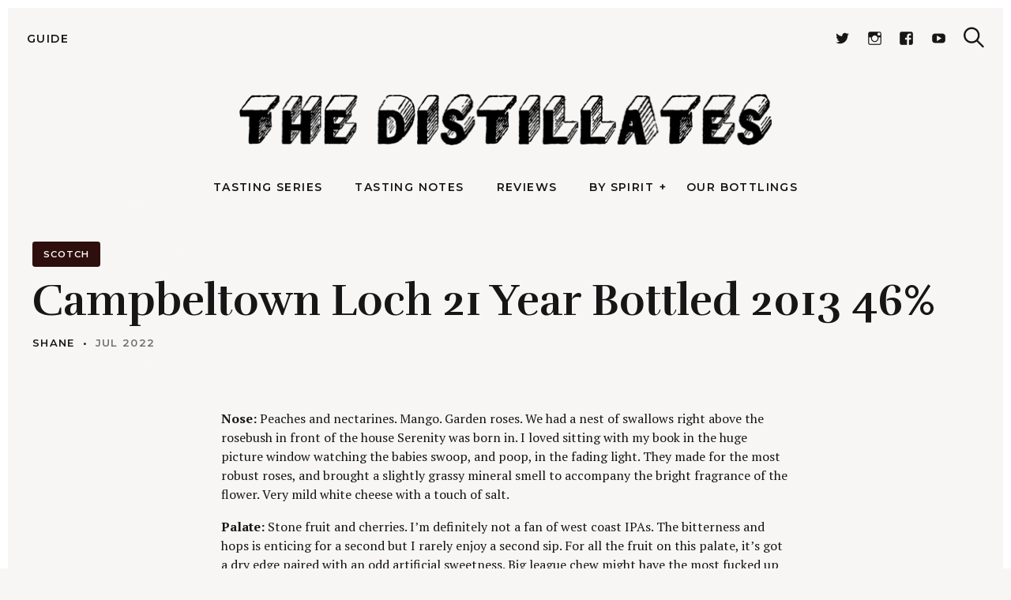

--- FILE ---
content_type: text/html; charset=UTF-8
request_url: http://www.thedistillates.com/tasting-notes/campbeltown-loch-21-year-bottled-2013-46/
body_size: 17044
content:
<!DOCTYPE html>
<html lang="en-US">
<head>
	<meta charset="UTF-8">
	<meta name="viewport" content="width=device-width, initial-scale=1">
	<link rel="profile" href="http://gmpg.org/xfn/11">

	<link href="https://fonts.googleapis.com" rel="preconnect" crossorigin><link href="https://fonts.gstatic.com" rel="preconnect" crossorigin><meta name='robots' content='index, follow, max-image-preview:large, max-snippet:-1, max-video-preview:-1' />

	<!-- This site is optimized with the Yoast SEO plugin v26.7 - https://yoast.com/wordpress/plugins/seo/ -->
	<title>Campbeltown Loch 21 Year Bottled 2013 46% - The Distillates</title>
	<link rel="canonical" href="http://www.thedistillates.com/tasting-notes/campbeltown-loch-21-year-bottled-2013-46/" />
	<meta property="og:locale" content="en_US" />
	<meta property="og:type" content="article" />
	<meta property="og:title" content="Campbeltown Loch 21 Year Bottled 2013 46% - The Distillates" />
	<meta property="og:description" content="Nose: Peaches and nectarines. Mango. Garden roses. We had a nest of swallows right above the rosebush in front of the house Serenity was born.." />
	<meta property="og:url" content="http://www.thedistillates.com/tasting-notes/campbeltown-loch-21-year-bottled-2013-46/" />
	<meta property="og:site_name" content="The Distillates" />
	<meta property="article:publisher" content="https://www.facebook.com/thedistillates/" />
	<meta property="article:modified_time" content="2022-07-24T21:26:23+00:00" />
	<meta property="og:image" content="http://www.thedistillates.com/wp-content/uploads/2022/07/The-Distillates-Share.png" />
	<meta property="og:image:width" content="1200" />
	<meta property="og:image:height" content="630" />
	<meta property="og:image:type" content="image/png" />
	<meta name="twitter:card" content="summary_large_image" />
	<meta name="twitter:site" content="@thedistillates" />
	<meta name="twitter:label1" content="Est. reading time" />
	<meta name="twitter:data1" content="1 minute" />
	<script type="application/ld+json" class="yoast-schema-graph">{"@context":"https://schema.org","@graph":[{"@type":"WebPage","@id":"http://www.thedistillates.com/tasting-notes/campbeltown-loch-21-year-bottled-2013-46/","url":"http://www.thedistillates.com/tasting-notes/campbeltown-loch-21-year-bottled-2013-46/","name":"Campbeltown Loch 21 Year Bottled 2013 46% - The Distillates","isPartOf":{"@id":"https://www.thedistillates.com/#website"},"datePublished":"2022-07-24T21:26:22+00:00","dateModified":"2022-07-24T21:26:23+00:00","breadcrumb":{"@id":"http://www.thedistillates.com/tasting-notes/campbeltown-loch-21-year-bottled-2013-46/#breadcrumb"},"inLanguage":"en-US","potentialAction":[{"@type":"ReadAction","target":["http://www.thedistillates.com/tasting-notes/campbeltown-loch-21-year-bottled-2013-46/"]}]},{"@type":"BreadcrumbList","@id":"http://www.thedistillates.com/tasting-notes/campbeltown-loch-21-year-bottled-2013-46/#breadcrumb","itemListElement":[{"@type":"ListItem","position":1,"name":"Home","item":"https://www.thedistillates.com/"},{"@type":"ListItem","position":2,"name":"Tasting Notes","item":"http://www.thedistillates.com/tasting-notes/"},{"@type":"ListItem","position":3,"name":"Campbeltown Loch 21 Year Bottled 2013 46%"}]},{"@type":"WebSite","@id":"https://www.thedistillates.com/#website","url":"https://www.thedistillates.com/","name":"The Distillates","description":"An irreverently reverent take on all things spirits.","publisher":{"@id":"https://www.thedistillates.com/#organization"},"potentialAction":[{"@type":"SearchAction","target":{"@type":"EntryPoint","urlTemplate":"https://www.thedistillates.com/?s={search_term_string}"},"query-input":{"@type":"PropertyValueSpecification","valueRequired":true,"valueName":"search_term_string"}}],"inLanguage":"en-US"},{"@type":"Organization","@id":"https://www.thedistillates.com/#organization","name":"The Distillates","url":"https://www.thedistillates.com/","logo":{"@type":"ImageObject","inLanguage":"en-US","@id":"https://www.thedistillates.com/#/schema/logo/image/","url":"http://www.thedistillates.com/wp-content/uploads/2020/11/The-Distillates.png","contentUrl":"http://www.thedistillates.com/wp-content/uploads/2020/11/The-Distillates.png","width":1803,"height":174,"caption":"The Distillates"},"image":{"@id":"https://www.thedistillates.com/#/schema/logo/image/"},"sameAs":["https://www.facebook.com/thedistillates/","https://x.com/thedistillates","https://www.instagram.com/thedistillates/","https://www.youtube.com/channel/UCo3hn1cosqybU5JZwqN6wtg"]}]}</script>
	<!-- / Yoast SEO plugin. -->


<link rel='dns-prefetch' href='//fonts.googleapis.com' />
<link rel="alternate" type="application/rss+xml" title="The Distillates &raquo; Feed" href="http://www.thedistillates.com/feed/" />
<link rel="alternate" type="application/rss+xml" title="The Distillates &raquo; Comments Feed" href="http://www.thedistillates.com/comments/feed/" />
<link rel="alternate" title="oEmbed (JSON)" type="application/json+oembed" href="http://www.thedistillates.com/wp-json/oembed/1.0/embed?url=http%3A%2F%2Fwww.thedistillates.com%2Ftasting-notes%2Fcampbeltown-loch-21-year-bottled-2013-46%2F" />
<link rel="alternate" title="oEmbed (XML)" type="text/xml+oembed" href="http://www.thedistillates.com/wp-json/oembed/1.0/embed?url=http%3A%2F%2Fwww.thedistillates.com%2Ftasting-notes%2Fcampbeltown-loch-21-year-bottled-2013-46%2F&#038;format=xml" />
<style id='wp-img-auto-sizes-contain-inline-css' type='text/css'>
img:is([sizes=auto i],[sizes^="auto," i]){contain-intrinsic-size:3000px 1500px}
/*# sourceURL=wp-img-auto-sizes-contain-inline-css */
</style>
<link rel='stylesheet' id='customify-font-stylesheet-0-css' href='https://fonts.googleapis.com/css2?family=Rufina:ital,wght@0,400;0,700&#038;family=Montserrat:ital,wght@0,100;0,200;0,300;0,400;0,500;0,600;0,700;0,800;0,900;1,100;1,200;1,300;1,400;1,500;1,600;1,700;1,800;1,900&#038;family=PT%20Serif:ital,wght@0,400;0,700;1,400;1,700&#038;display=swap' type='text/css' media='all' />
<link rel='stylesheet' id='wp-block-library-css' href='http://www.thedistillates.com/wp-includes/css/dist/block-library/style.min.css?ver=6.9' type='text/css' media='all' />
<style id='wp-block-library-inline-css' type='text/css'>
.has-sm-dark-primary-color { color: #161616 !important; }.has-sm-dark-primary-background-color { background-color: #161616; }.has-sm-dark-secondary-color { color: #383c50 !important; }.has-sm-dark-secondary-background-color { background-color: #383c50; }.has-sm-light-primary-color { color: #f7f6f5 !important; }.has-sm-light-primary-background-color { background-color: #f7f6f5; }.has-sm-light-secondary-color { color: #e7f2f8 !important; }.has-sm-light-secondary-background-color { background-color: #e7f2f8; }

/*# sourceURL=wp-block-library-inline-css */
</style><style id='global-styles-inline-css' type='text/css'>
:root{--wp--preset--aspect-ratio--square: 1;--wp--preset--aspect-ratio--4-3: 4/3;--wp--preset--aspect-ratio--3-4: 3/4;--wp--preset--aspect-ratio--3-2: 3/2;--wp--preset--aspect-ratio--2-3: 2/3;--wp--preset--aspect-ratio--16-9: 16/9;--wp--preset--aspect-ratio--9-16: 9/16;--wp--preset--color--black: #000000;--wp--preset--color--cyan-bluish-gray: #abb8c3;--wp--preset--color--white: #ffffff;--wp--preset--color--pale-pink: #f78da7;--wp--preset--color--vivid-red: #cf2e2e;--wp--preset--color--luminous-vivid-orange: #ff6900;--wp--preset--color--luminous-vivid-amber: #fcb900;--wp--preset--color--light-green-cyan: #7bdcb5;--wp--preset--color--vivid-green-cyan: #00d084;--wp--preset--color--pale-cyan-blue: #8ed1fc;--wp--preset--color--vivid-cyan-blue: #0693e3;--wp--preset--color--vivid-purple: #9b51e0;--wp--preset--gradient--vivid-cyan-blue-to-vivid-purple: linear-gradient(135deg,rgb(6,147,227) 0%,rgb(155,81,224) 100%);--wp--preset--gradient--light-green-cyan-to-vivid-green-cyan: linear-gradient(135deg,rgb(122,220,180) 0%,rgb(0,208,130) 100%);--wp--preset--gradient--luminous-vivid-amber-to-luminous-vivid-orange: linear-gradient(135deg,rgb(252,185,0) 0%,rgb(255,105,0) 100%);--wp--preset--gradient--luminous-vivid-orange-to-vivid-red: linear-gradient(135deg,rgb(255,105,0) 0%,rgb(207,46,46) 100%);--wp--preset--gradient--very-light-gray-to-cyan-bluish-gray: linear-gradient(135deg,rgb(238,238,238) 0%,rgb(169,184,195) 100%);--wp--preset--gradient--cool-to-warm-spectrum: linear-gradient(135deg,rgb(74,234,220) 0%,rgb(151,120,209) 20%,rgb(207,42,186) 40%,rgb(238,44,130) 60%,rgb(251,105,98) 80%,rgb(254,248,76) 100%);--wp--preset--gradient--blush-light-purple: linear-gradient(135deg,rgb(255,206,236) 0%,rgb(152,150,240) 100%);--wp--preset--gradient--blush-bordeaux: linear-gradient(135deg,rgb(254,205,165) 0%,rgb(254,45,45) 50%,rgb(107,0,62) 100%);--wp--preset--gradient--luminous-dusk: linear-gradient(135deg,rgb(255,203,112) 0%,rgb(199,81,192) 50%,rgb(65,88,208) 100%);--wp--preset--gradient--pale-ocean: linear-gradient(135deg,rgb(255,245,203) 0%,rgb(182,227,212) 50%,rgb(51,167,181) 100%);--wp--preset--gradient--electric-grass: linear-gradient(135deg,rgb(202,248,128) 0%,rgb(113,206,126) 100%);--wp--preset--gradient--midnight: linear-gradient(135deg,rgb(2,3,129) 0%,rgb(40,116,252) 100%);--wp--preset--font-size--small: 13px;--wp--preset--font-size--medium: 20px;--wp--preset--font-size--large: 36px;--wp--preset--font-size--x-large: 42px;--wp--preset--spacing--20: 0.44rem;--wp--preset--spacing--30: 0.67rem;--wp--preset--spacing--40: 1rem;--wp--preset--spacing--50: 1.5rem;--wp--preset--spacing--60: 2.25rem;--wp--preset--spacing--70: 3.38rem;--wp--preset--spacing--80: 5.06rem;--wp--preset--shadow--natural: 6px 6px 9px rgba(0, 0, 0, 0.2);--wp--preset--shadow--deep: 12px 12px 50px rgba(0, 0, 0, 0.4);--wp--preset--shadow--sharp: 6px 6px 0px rgba(0, 0, 0, 0.2);--wp--preset--shadow--outlined: 6px 6px 0px -3px rgb(255, 255, 255), 6px 6px rgb(0, 0, 0);--wp--preset--shadow--crisp: 6px 6px 0px rgb(0, 0, 0);}:where(.is-layout-flex){gap: 0.5em;}:where(.is-layout-grid){gap: 0.5em;}body .is-layout-flex{display: flex;}.is-layout-flex{flex-wrap: wrap;align-items: center;}.is-layout-flex > :is(*, div){margin: 0;}body .is-layout-grid{display: grid;}.is-layout-grid > :is(*, div){margin: 0;}:where(.wp-block-columns.is-layout-flex){gap: 2em;}:where(.wp-block-columns.is-layout-grid){gap: 2em;}:where(.wp-block-post-template.is-layout-flex){gap: 1.25em;}:where(.wp-block-post-template.is-layout-grid){gap: 1.25em;}.has-black-color{color: var(--wp--preset--color--black) !important;}.has-cyan-bluish-gray-color{color: var(--wp--preset--color--cyan-bluish-gray) !important;}.has-white-color{color: var(--wp--preset--color--white) !important;}.has-pale-pink-color{color: var(--wp--preset--color--pale-pink) !important;}.has-vivid-red-color{color: var(--wp--preset--color--vivid-red) !important;}.has-luminous-vivid-orange-color{color: var(--wp--preset--color--luminous-vivid-orange) !important;}.has-luminous-vivid-amber-color{color: var(--wp--preset--color--luminous-vivid-amber) !important;}.has-light-green-cyan-color{color: var(--wp--preset--color--light-green-cyan) !important;}.has-vivid-green-cyan-color{color: var(--wp--preset--color--vivid-green-cyan) !important;}.has-pale-cyan-blue-color{color: var(--wp--preset--color--pale-cyan-blue) !important;}.has-vivid-cyan-blue-color{color: var(--wp--preset--color--vivid-cyan-blue) !important;}.has-vivid-purple-color{color: var(--wp--preset--color--vivid-purple) !important;}.has-black-background-color{background-color: var(--wp--preset--color--black) !important;}.has-cyan-bluish-gray-background-color{background-color: var(--wp--preset--color--cyan-bluish-gray) !important;}.has-white-background-color{background-color: var(--wp--preset--color--white) !important;}.has-pale-pink-background-color{background-color: var(--wp--preset--color--pale-pink) !important;}.has-vivid-red-background-color{background-color: var(--wp--preset--color--vivid-red) !important;}.has-luminous-vivid-orange-background-color{background-color: var(--wp--preset--color--luminous-vivid-orange) !important;}.has-luminous-vivid-amber-background-color{background-color: var(--wp--preset--color--luminous-vivid-amber) !important;}.has-light-green-cyan-background-color{background-color: var(--wp--preset--color--light-green-cyan) !important;}.has-vivid-green-cyan-background-color{background-color: var(--wp--preset--color--vivid-green-cyan) !important;}.has-pale-cyan-blue-background-color{background-color: var(--wp--preset--color--pale-cyan-blue) !important;}.has-vivid-cyan-blue-background-color{background-color: var(--wp--preset--color--vivid-cyan-blue) !important;}.has-vivid-purple-background-color{background-color: var(--wp--preset--color--vivid-purple) !important;}.has-black-border-color{border-color: var(--wp--preset--color--black) !important;}.has-cyan-bluish-gray-border-color{border-color: var(--wp--preset--color--cyan-bluish-gray) !important;}.has-white-border-color{border-color: var(--wp--preset--color--white) !important;}.has-pale-pink-border-color{border-color: var(--wp--preset--color--pale-pink) !important;}.has-vivid-red-border-color{border-color: var(--wp--preset--color--vivid-red) !important;}.has-luminous-vivid-orange-border-color{border-color: var(--wp--preset--color--luminous-vivid-orange) !important;}.has-luminous-vivid-amber-border-color{border-color: var(--wp--preset--color--luminous-vivid-amber) !important;}.has-light-green-cyan-border-color{border-color: var(--wp--preset--color--light-green-cyan) !important;}.has-vivid-green-cyan-border-color{border-color: var(--wp--preset--color--vivid-green-cyan) !important;}.has-pale-cyan-blue-border-color{border-color: var(--wp--preset--color--pale-cyan-blue) !important;}.has-vivid-cyan-blue-border-color{border-color: var(--wp--preset--color--vivid-cyan-blue) !important;}.has-vivid-purple-border-color{border-color: var(--wp--preset--color--vivid-purple) !important;}.has-vivid-cyan-blue-to-vivid-purple-gradient-background{background: var(--wp--preset--gradient--vivid-cyan-blue-to-vivid-purple) !important;}.has-light-green-cyan-to-vivid-green-cyan-gradient-background{background: var(--wp--preset--gradient--light-green-cyan-to-vivid-green-cyan) !important;}.has-luminous-vivid-amber-to-luminous-vivid-orange-gradient-background{background: var(--wp--preset--gradient--luminous-vivid-amber-to-luminous-vivid-orange) !important;}.has-luminous-vivid-orange-to-vivid-red-gradient-background{background: var(--wp--preset--gradient--luminous-vivid-orange-to-vivid-red) !important;}.has-very-light-gray-to-cyan-bluish-gray-gradient-background{background: var(--wp--preset--gradient--very-light-gray-to-cyan-bluish-gray) !important;}.has-cool-to-warm-spectrum-gradient-background{background: var(--wp--preset--gradient--cool-to-warm-spectrum) !important;}.has-blush-light-purple-gradient-background{background: var(--wp--preset--gradient--blush-light-purple) !important;}.has-blush-bordeaux-gradient-background{background: var(--wp--preset--gradient--blush-bordeaux) !important;}.has-luminous-dusk-gradient-background{background: var(--wp--preset--gradient--luminous-dusk) !important;}.has-pale-ocean-gradient-background{background: var(--wp--preset--gradient--pale-ocean) !important;}.has-electric-grass-gradient-background{background: var(--wp--preset--gradient--electric-grass) !important;}.has-midnight-gradient-background{background: var(--wp--preset--gradient--midnight) !important;}.has-small-font-size{font-size: var(--wp--preset--font-size--small) !important;}.has-medium-font-size{font-size: var(--wp--preset--font-size--medium) !important;}.has-large-font-size{font-size: var(--wp--preset--font-size--large) !important;}.has-x-large-font-size{font-size: var(--wp--preset--font-size--x-large) !important;}
/*# sourceURL=global-styles-inline-css */
</style>

<style id='classic-theme-styles-inline-css' type='text/css'>
/*! This file is auto-generated */
.wp-block-button__link{color:#fff;background-color:#32373c;border-radius:9999px;box-shadow:none;text-decoration:none;padding:calc(.667em + 2px) calc(1.333em + 2px);font-size:1.125em}.wp-block-file__button{background:#32373c;color:#fff;text-decoration:none}
/*# sourceURL=/wp-includes/css/classic-themes.min.css */
</style>
<link rel='stylesheet' id='julia-style-css' href='http://www.thedistillates.com/wp-content/themes/julia/style.css?ver=2.7.1' type='text/css' media='all' />
<link rel='stylesheet' id='julia-child-style-css' href='http://www.thedistillates.com/wp-content/themes/julia-child/style.css?ver=6.9' type='text/css' media='all' />
<link rel='stylesheet' id='genericons-css' href='http://www.thedistillates.com/wp-content/plugins/pixelgrade-care/theme-helpers/jetpack-fallbacks/genericons/genericons/genericons.css?ver=3.1' type='text/css' media='all' />
<link rel='stylesheet' id='jetpack-social-menu-css' href='http://www.thedistillates.com/wp-content/plugins/pixelgrade-care/theme-helpers/jetpack-fallbacks/social-menu/social-menu.css?ver=1.0' type='text/css' media='all' />
<link rel='stylesheet' id='wp-block-paragraph-css' href='http://www.thedistillates.com/wp-includes/blocks/paragraph/style.min.css?ver=6.9' type='text/css' media='all' />
<script type="text/javascript" src="http://www.thedistillates.com/wp-includes/js/jquery/jquery.min.js?ver=3.7.1" id="jquery-core-js"></script>
<script type="text/javascript" src="http://www.thedistillates.com/wp-includes/js/jquery/jquery-migrate.min.js?ver=3.4.1" id="jquery-migrate-js"></script>
<link rel="https://api.w.org/" href="http://www.thedistillates.com/wp-json/" /><link rel="alternate" title="JSON" type="application/json" href="http://www.thedistillates.com/wp-json/wp/v2/tasting-note/2219" /><link rel="EditURI" type="application/rsd+xml" title="RSD" href="http://www.thedistillates.com/xmlrpc.php?rsd" />
<link rel='shortlink' href='http://www.thedistillates.com/?p=2219' />
		<!-- Custom Logo: hide header text -->
		<style id="custom-logo-css" type="text/css">
			.site-title, .site-description-text {
				position: absolute;
				clip-path: inset(50%);
			}
		</style>
		<link rel="icon" href="http://www.thedistillates.com/wp-content/uploads/2021/04/cropped-Distillates-Icon-32x32.png" sizes="32x32" />
<link rel="icon" href="http://www.thedistillates.com/wp-content/uploads/2021/04/cropped-Distillates-Icon-192x192.png" sizes="192x192" />
<link rel="apple-touch-icon" href="http://www.thedistillates.com/wp-content/uploads/2021/04/cropped-Distillates-Icon-180x180.png" />
<meta name="msapplication-TileImage" content="http://www.thedistillates.com/wp-content/uploads/2021/04/cropped-Distillates-Icon-270x270.png" />
			<style id="customify_output_style">
				:root { --sm-color-primary: #3349b8; }
:root { --sm-color-secondary: #3393b8; }
:root { --sm-color-tertiary: #c18866; }
:root { --sm-dark-primary: #161616; }
:root { --sm-dark-secondary: #383c50; }
:root { --sm-dark-tertiary: #383c50; }
:root { --sm-light-primary: #f7f6f5; }
:root { --sm-light-secondary: #e7f2f8; }
:root { --sm-light-tertiary: #f7ece6; }
.site-logo img, .custom-logo-link img { max-height: 65px; }
.menu--primary, .site-header-sticky { min-height: 40px; }
.u-header-height-padding-top { padding-top: 40px; }
.c-navbar ul {
margin-left: -53px;
}
@media only screen and (max-width: 1360px) {
.c-navbar ul {
margin-left: -41px;
}
}
@media only screen and (max-width: 1024px) {
.c-navbar ul {
margin-left: -33px;
}
}
@media only screen and (max-width: 768px) {
.c-navbar ul {
margin-left: -28px;
}
}
@media only screen and (max-width: 320px) {
.c-navbar ul {
margin-left: -24px;
}
}
.c-navbar li {
margin-left: 53px;
}
@media only screen and (max-width: 1360px) {
.c-navbar li {
margin-left: 41px;
}
}
@media only screen and (max-width: 1024px) {
.c-navbar li {
margin-left: 33px;
}
}
@media only screen and (max-width: 768px) {
.c-navbar li {
margin-left: 28px;
}
}
@media only screen and (max-width: 320px) {
.c-navbar li {
margin-left: 24px;
}
}
.u-header-sides-spacing {
padding-left: 30px;
}
@media only screen and (max-width: 1360px) {
.u-header-sides-spacing {
padding-left: 24px;
}
}
@media only screen and (max-width: 1024px) {
.u-header-sides-spacing {
padding-left: 20px;
}
}
@media only screen and (max-width: 768px) {
.u-header-sides-spacing {
padding-left: 17px;
}
}
@media only screen and (max-width: 320px) {
.u-header-sides-spacing {
padding-left: 15px;
}
}
.u-header-sides-spacing {
padding-right: 30px;
}
@media only screen and (max-width: 1360px) {
.u-header-sides-spacing {
padding-right: 24px;
}
}
@media only screen and (max-width: 1024px) {
.u-header-sides-spacing {
padding-right: 20px;
}
}
@media only screen and (max-width: 768px) {
.u-header-sides-spacing {
padding-right: 17px;
}
}
@media only screen and (max-width: 320px) {
.u-header-sides-spacing {
padding-right: 15px;
}
}
.c-navbar, .c-navbar li { color: #161616; }
.menu--primary .sub-menu:after { background-color: #161616; }
.c-navbar [class*="current-menu"],
 .c-navbar li:hover { color: #161616; }
.c-navbar [class*="children"]:hover:after { border-top-color: #161616; }
.u-header-background, .u-site-header-sticky--not-top .site-header,
 .single.u-site-header-sticky:not(.u-site-header-transparent) .site-header,
 .single:not(.entry-image--none) .entry-header,
 .c-navbar__zone--right .menu--primary:after,
 .entry-content a:not([class]),
 .comment__content a,
 .o-layout__full:first-child .widget:nth-child(2n):not(.widget_promo_box--dark):not(.dark),
 .o-layout__full:first-child .widget:nth-child(2n):not(.widget_promo_box--dark):not(.dark) .slick-list:after,
 .o-layout__full:not(:first-child) .widget:nth-child(2n+1):not(.widget_promo_box--dark):not(.dark),
 .o-layout__full:not(:first-child) .widget:nth-child(2n+1):not(.widget_promo_box--dark):not(.dark) .slick-list:after,
 .widget_promo_box--light,
 .site-description,
 .related-posts-container,
 .jetpack_subscription_widget.widget--content,
 .widget_blog_subscription.widget--content,
 article:not(.has-post-thumbnail) > .c-card .c-card__thumbnail-background,
 .highlighted,
 .select2-container[class] .select2-results__option[aria-selected=true], 
 .entry-content blockquote, 
 .comment__content blockquote,
 .edit-post-visual-editor[class] blockquote, 
 .mce-content-body blockquote { background-color: #f7f6f5; }
.site-header-sticky,
 .site-header-sticky .c-navbar,
 .site-header-sticky .c-navbar li { color: #ffffff; }
.site-header-sticky a:hover, 
 .site-header-sticky .search-trigger:hover *,
 .site-header-sticky .c-navbar [class*="current-menu"],
 .site-header-sticky .c-navbar li:hover,
 .c-reading-bar__menu-trigger:hover { color: #ffffff; }
.site-header-sticky .c-navbar li a:before { background-color: #ffffff; }
.site-header-sticky, .c-reading-bar { background-color: #2e0f0e; }
.u-container-width { max-width: 1300px; }
.u-container-sides-spacing {
padding-left: 40px;
}
@media only screen and (max-width: 1360px) {
.u-container-sides-spacing {
padding-left: 31px;
}
}
@media only screen and (max-width: 1024px) {
.u-container-sides-spacing {
padding-left: 26px;
}
}
@media only screen and (max-width: 768px) {
.u-container-sides-spacing {
padding-left: 22px;
}
}
@media only screen and (max-width: 320px) {
.u-container-sides-spacing {
padding-left: 19px;
}
}
.u-container-sides-spacing {
padding-right: 40px;
}
@media only screen and (max-width: 1360px) {
.u-container-sides-spacing {
padding-right: 31px;
}
}
@media only screen and (max-width: 1024px) {
.u-container-sides-spacing {
padding-right: 26px;
}
}
@media only screen and (max-width: 768px) {
.u-container-sides-spacing {
padding-right: 22px;
}
}
@media only screen and (max-width: 320px) {
.u-container-sides-spacing {
padding-right: 19px;
}
}
.mce-content-body {
border-width: 40px;
}
@media only screen and (max-width: 1360px) {
.mce-content-body {
border-width: 31px;
}
}
@media only screen and (max-width: 1024px) {
.mce-content-body {
border-width: 26px;
}
}
@media only screen and (max-width: 768px) {
.mce-content-body {
border-width: 22px;
}
}
@media only screen and (max-width: 320px) {
.mce-content-body {
border-width: 19px;
}
}
.u-content-top-spacing {
padding-top: 0px;
}
.u-content-bottom-spacing {
padding-bottom: 0px;
}
.u-content-width>:not([class*=align]):not([class*=gallery]):not(blockquote),
 .mce-content-body:not([class*="page-template-full-width"]) > :not([class*="align"]):not([data-wpview-type*="gallery"]):not(blockquote) { max-width: 720px; }
.single.has-sidebar [class].entry-header [class].entry-content > * {
max-width: 1188px;
}
body:not([class="page-template-full-width"]) .swp_social_panel { max-width: 720px; }
.u-border-width {
border-width: 10px;
}
@media only screen and (max-width: 1360px) {
.u-border-width {
border-width: 10px;
}
}
@media only screen and (max-width: 1024px) {
.u-border-width {
border-width: 9px;
}
}
@media only screen and (max-width: 768px) {
.u-border-width {
border-width: 9px;
}
}
@media only screen and (max-width: 320px) {
.u-border-width {
border-width: 9px;
}
}
#infinite-footer {
border-bottom-width: 10px;
}
@media only screen and (max-width: 1360px) {
#infinite-footer {
border-bottom-width: 10px;
}
}
@media only screen and (max-width: 1024px) {
#infinite-footer {
border-bottom-width: 9px;
}
}
@media only screen and (max-width: 768px) {
#infinite-footer {
border-bottom-width: 9px;
}
}
@media only screen and (max-width: 320px) {
#infinite-footer {
border-bottom-width: 9px;
}
}
.c-navbar__content {
padding-left: 10px;
}
@media only screen and (max-width: 1360px) {
.c-navbar__content {
padding-left: 10px;
}
}
@media only screen and (max-width: 1024px) {
.c-navbar__content {
padding-left: 9px;
}
}
@media only screen and (max-width: 768px) {
.c-navbar__content {
padding-left: 9px;
}
}
@media only screen and (max-width: 320px) {
.c-navbar__content {
padding-left: 9px;
}
}
.site-header-sticky {
top: 10px;
}
@media only screen and (max-width: 1360px) {
.site-header-sticky {
top: 10px;
}
}
@media only screen and (max-width: 1024px) {
.site-header-sticky {
top: 9px;
}
}
@media only screen and (max-width: 768px) {
.site-header-sticky {
top: 9px;
}
}
@media only screen and (max-width: 320px) {
.site-header-sticky {
top: 9px;
}
}
.site-header-sticky {
left: 10px;
}
@media only screen and (max-width: 1360px) {
.site-header-sticky {
left: 10px;
}
}
@media only screen and (max-width: 1024px) {
.site-header-sticky {
left: 9px;
}
}
@media only screen and (max-width: 768px) {
.site-header-sticky {
left: 9px;
}
}
@media only screen and (max-width: 320px) {
.site-header-sticky {
left: 9px;
}
}
.site-header-sticky {
right: 10px;
}
@media only screen and (max-width: 1360px) {
.site-header-sticky {
right: 10px;
}
}
@media only screen and (max-width: 1024px) {
.site-header-sticky {
right: 9px;
}
}
@media only screen and (max-width: 768px) {
.site-header-sticky {
right: 9px;
}
}
@media only screen and (max-width: 320px) {
.site-header-sticky {
right: 9px;
}
}
.o-layout__full .featured-posts-slideshow .slick-prev {
left: 10px;
}
@media only screen and (max-width: 1360px) {
.o-layout__full .featured-posts-slideshow .slick-prev {
left: 10px;
}
}
@media only screen and (max-width: 1024px) {
.o-layout__full .featured-posts-slideshow .slick-prev {
left: 9px;
}
}
@media only screen and (max-width: 768px) {
.o-layout__full .featured-posts-slideshow .slick-prev {
left: 9px;
}
}
@media only screen and (max-width: 320px) {
.o-layout__full .featured-posts-slideshow .slick-prev {
left: 9px;
}
}
.o-layout__full .featured-posts-slideshow .slick-next {
right: 10px;
}
@media only screen and (max-width: 1360px) {
.o-layout__full .featured-posts-slideshow .slick-next {
right: 10px;
}
}
@media only screen and (max-width: 1024px) {
.o-layout__full .featured-posts-slideshow .slick-next {
right: 9px;
}
}
@media only screen and (max-width: 768px) {
.o-layout__full .featured-posts-slideshow .slick-next {
right: 9px;
}
}
@media only screen and (max-width: 320px) {
.o-layout__full .featured-posts-slideshow .slick-next {
right: 9px;
}
}
.admin-bar .site-header--inverted { min-height: calc(100vh - 10px);}.site { border-color: #f7f6f5; }
.u-page-title-color { color: #161616; }
body,
 .u-buttons-outline .comment-form .form-submit .submit,
 .u-buttons-outline .c-comments-toggle__label,
 .c-search-overlay__close-button,
 .select2-container[class] .select2-results__option[aria-selected=true] { color: #161616; }
.u-buttons-solid.comment-form .form-submit .submit,
 .u-buttons-solid.c-comments-toggle__label,
 .select2-container[class] .select2-results__option--highlighted[aria-selected] { background-color: #161616; }
a { color: #2e0f0e; }
a:hover,
 a:active,
 .c-btn-link { color: #421014; }
h1, .h1 { color: #161616; }
.button, .entry-content .button, .c-btn, .c-comments-toggle__label, .c-card__action, button[type=button], button[type=reset], button[type=submit], input[type=button], input[type=submit], div.jetpack-recipe .jetpack-recipe-print[class] a, .entry-header .cats a, .entry-content .cats[class] > a, .meta__item--button, [id="subscribe-submit"], .u-buttons-solid .button:hover, .u-buttons-solid .entry-content .button:hover, .u-buttons-solid .c-btn:hover, .u-buttons-solid .c-comments-toggle__label:hover, .u-buttons-solid .c-card__action:hover, .u-buttons-solid button[type=button]:hover, .u-buttons-solid button[type=reset]:hover, .u-buttons-solid button[type=submit]:hover, .u-buttons-solid input[type=button]:hover, .u-buttons-solid input[type=submit]:hover, .u-buttons-solid div.jetpack-recipe .jetpack-recipe-print[class] a:hover, .u-buttons-solid .entry-header .cats a:hover, .u-buttons-solid .entry-content .cats[class] > a:hover, .u-buttons-solid .meta__item--button:hover, .u-buttons-solid [id="subscribe-submit"]:hover, .u-buttons-solid .button:active, .u-buttons-solid .entry-content .button:active, .u-buttons-solid .c-btn:active, .u-buttons-solid .c-comments-toggle__label:active, .u-buttons-solid .c-card__action:active, .u-buttons-solid button[type=button]:active, .u-buttons-solid button[type=reset]:active, .u-buttons-solid button[type=submit]:active, .u-buttons-solid input[type=button]:active, .u-buttons-solid input[type=submit]:active, .u-buttons-solid div.jetpack-recipe .jetpack-recipe-print[class] a:active, .u-buttons-solid .entry-header .cats a:active, .u-buttons-solid .entry-content .cats[class] > a:active, .u-buttons-solid .meta__item--button:active, .u-buttons-solid [id="subscribe-submit"]:active, .u-buttons-solid .button:focus, .u-buttons-solid .entry-content .button:focus, .u-buttons-solid .c-btn:focus, .u-buttons-solid .c-comments-toggle__label:focus, .u-buttons-solid .c-card__action:focus, .u-buttons-solid button[type=button]:focus, .u-buttons-solid button[type=reset]:focus, .u-buttons-solid button[type=submit]:focus, .u-buttons-solid input[type=button]:focus, .u-buttons-solid input[type=submit]:focus, .u-buttons-solid div.jetpack-recipe .jetpack-recipe-print[class] a:focus, .u-buttons-solid .entry-header .cats a:focus, .u-buttons-solid .entry-content .cats[class] > a:focus, .u-buttons-solid .meta__item--button:focus, .u-buttons-solid [id="subscribe-submit"]:focus,
 #content .sharedaddy[class] .sd-social-icon .sd-content.sd-content ul li[class*=share-] a.sd-button:hover { background-color: #161616; }
h2, .h2 { color: #161616; }
h3, .h3 { color: #161616; }
h4, .h4, .comment__author { color: #161616; }
.entry-content h5, .h5, h5, .header-meta, .nav-links__label { color: #161616; }
h6, .h6, .c-author__footer, .comment__metadata, .reply a { color: #161616; }
.edit-post-visual-editor,
 .mce-content-body,
 .u-content-background,
 .single-post .widget-area--post,
 .widget_featured_posts_carousel .slick-slider .slick-list:after,
 .c-search-overlay,
 input,
 input[type="checkbox"],
 textarea,
 .select2-container[class] .select2-dropdown,
 .select2-container[class] .select2-selection--single,
 .select2-results { background-color: #f7f6f5; }
.entry-content blockquote::before,
 .c-hero__content blockquote::before,
 .comment-content blockquote::before,
 .mce-content-body blockquote::before,
 .edit-post-visual-editor[class] blockquote::before,
 .header-dropcap,
 div.jetpack-recipe div.jetpack-recipe-directions ol li:after, div.jetpack-recipe div.jetpack-recipe-directions ul li:after,
 .menu--primary .sub-menu.sub-menu li.hover>a, 
 .menu--primary .sub-menu.sub-menu li a,
 .select2-container[class] .select2-results__option--highlighted[aria-selected] { color: #f7f6f5; }
.c-card__letter {
color: #161616;
}
.post.has-post-thumbnail > .c-card .c-card__letter {
color: #f7f6f5;
}
.single-post .widget-area--post:before { outline-color: #f7f6f5; }
.entry-content a:not([class]), 
 .comment__content a {
box-shadow: #f7f6f5 0 1.5em inset;
}
.entry-content a:not([class]):hover, 
 .comment__content a:hover, 
 .widget a:hover,
 .c-footer .widget a:hover {
box-shadow: #f7f6f5 0 0 inset;
}
.u-footer-top-spacing {
padding-top: 50px;
}
@media only screen and (max-width: 1360px) {
.u-footer-top-spacing {
padding-top: 39px;
}
}
@media only screen and (max-width: 1024px) {
.u-footer-top-spacing {
padding-top: 31px;
}
}
@media only screen and (max-width: 768px) {
.u-footer-top-spacing {
padding-top: 26px;
}
}
@media only screen and (max-width: 320px) {
.u-footer-top-spacing {
padding-top: 23px;
}
}
.u-footer-bottom-spacing {
padding-bottom: 50px;
}
@media only screen and (max-width: 1360px) {
.u-footer-bottom-spacing {
padding-bottom: 39px;
}
}
@media only screen and (max-width: 1024px) {
.u-footer-bottom-spacing {
padding-bottom: 31px;
}
}
@media only screen and (max-width: 768px) {
.u-footer-bottom-spacing {
padding-bottom: 26px;
}
}
@media only screen and (max-width: 320px) {
.u-footer-bottom-spacing {
padding-bottom: 23px;
}
}
.c-footer { color: #161616; }
.c-footer a { color: #2e0f0e; }
.u-footer-background,
 .u-footer-background .widget_featured_posts_carousel .slick-slider .slick-list:after { background-color: #f7f6f5; }
.u-buttons-solid .button,.u-buttons-solid .entry-content .button,.u-buttons-solid .c-btn,.u-buttons-solid .c-comments-toggle__label,.u-buttons-solid .c-card__action,.u-buttons-solid button[type=button],.u-buttons-solid button[type=reset],.u-buttons-solid button[type=submit],.u-buttons-solid input[type=button],.u-buttons-solid input[type=submit],.u-buttons-solid div.jetpack-recipe .jetpack-recipe-print[class] a,.u-buttons-solid .entry-header .cats a,.u-buttons-solid .entry-content .cats[class] > a,.u-buttons-solid .meta__item--button,.u-buttons-solid [id="subscribe-submit"] { background-color: #2e0f0e; }
.u-buttons-outline .button,.u-buttons-outline .entry-content .button,.u-buttons-outline .c-btn,.u-buttons-outline .c-comments-toggle__label,.u-buttons-outline .c-card__action,.u-buttons-outline button[type=button],.u-buttons-outline button[type=reset],.u-buttons-outline button[type=submit],.u-buttons-outline input[type=button],.u-buttons-outline input[type=submit],.u-buttons-outline div.jetpack-recipe .jetpack-recipe-print[class] a,.u-buttons-outline .entry-header .cats a,.u-buttons-outline .entry-content .cats[class] > a,.u-buttons-outline .meta__item--button,.u-buttons-outline [id="subscribe-submit"] { color: #2e0f0e; }
.button,.entry-content .button,.c-btn,.c-comments-toggle__label,.c-card__action,button[type=button],button[type=reset],button[type=submit],input[type=button],input[type=submit],div.jetpack-recipe .jetpack-recipe-print[class] a,.entry-header .cats a,.entry-content .cats[class] > a,.meta__item--button,[id="subscribe-submit"],.u-buttons-solid .button:hover,.u-buttons-solid .entry-content .button:hover,.u-buttons-solid .c-btn:hover,.u-buttons-solid .c-comments-toggle__label:hover,.u-buttons-solid .c-card__action:hover,.u-buttons-solid button[type=button]:hover,.u-buttons-solid button[type=reset]:hover,.u-buttons-solid button[type=submit]:hover,.u-buttons-solid input[type=button]:hover,.u-buttons-solid input[type=submit]:hover,.u-buttons-solid div.jetpack-recipe .jetpack-recipe-print[class] a:hover,.u-buttons-solid .entry-header .cats a:hover,.u-buttons-solid .entry-content .cats[class] > a:hover,.u-buttons-solid .meta__item--button:hover,.u-buttons-solid [id="subscribe-submit"]:hover,.u-buttons-solid .button:active,.u-buttons-solid .entry-content .button:active,.u-buttons-solid .c-btn:active,.u-buttons-solid .c-comments-toggle__label:active,.u-buttons-solid .c-card__action:active,.u-buttons-solid button[type=button]:active,.u-buttons-solid button[type=reset]:active,.u-buttons-solid button[type=submit]:active,.u-buttons-solid input[type=button]:active,.u-buttons-solid input[type=submit]:active,.u-buttons-solid div.jetpack-recipe .jetpack-recipe-print[class] a:active,.u-buttons-solid .entry-header .cats a:active,.u-buttons-solid .entry-content .cats[class] > a:active,.u-buttons-solid .meta__item--button:active,.u-buttons-solid [id="subscribe-submit"]:active,.u-buttons-solid .button:focus,.u-buttons-solid .entry-content .button:focus,.u-buttons-solid .c-btn:focus,.u-buttons-solid .c-comments-toggle__label:focus,.u-buttons-solid .c-card__action:focus,.u-buttons-solid button[type=button]:focus,.u-buttons-solid button[type=reset]:focus,.u-buttons-solid button[type=submit]:focus,.u-buttons-solid input[type=button]:focus,.u-buttons-solid input[type=submit]:focus,.u-buttons-solid div.jetpack-recipe .jetpack-recipe-print[class] a:focus,.u-buttons-solid .entry-header .cats a:focus,.u-buttons-solid .entry-content .cats[class] > a:focus,.u-buttons-solid .meta__item--button:focus,.u-buttons-solid [id="subscribe-submit"]:focus { color: #ffffff; }
.u-blog-grid-width { max-width: 1300px; }
.u-blog-sides-spacing {
padding-left: 60px;
}
@media only screen and (max-width: 1360px) {
.u-blog-sides-spacing {
padding-left: 46px;
}
}
@media only screen and (max-width: 1024px) {
.u-blog-sides-spacing {
padding-left: 37px;
}
}
@media only screen and (max-width: 768px) {
.u-blog-sides-spacing {
padding-left: 31px;
}
}
@media only screen and (max-width: 320px) {
.u-blog-sides-spacing {
padding-left: 27px;
}
}
.u-blog-sides-spacing {
padding-right: 60px;
}
@media only screen and (max-width: 1360px) {
.u-blog-sides-spacing {
padding-right: 46px;
}
}
@media only screen and (max-width: 1024px) {
.u-blog-sides-spacing {
padding-right: 37px;
}
}
@media only screen and (max-width: 768px) {
.u-blog-sides-spacing {
padding-right: 31px;
}
}
@media only screen and (max-width: 320px) {
.u-blog-sides-spacing {
padding-right: 27px;
}
}
.c-card__frame {
padding-top: 80%;
}
.dummy { dummy: 3px; }
.c-gallery--blog.c-gallery--packed,
.c-gallery--blog.c-gallery--packed .c-gallery__item {
margin-top: 0}
@media only screen and (min-width: 35em) {
.c-gallery--blog.c-gallery--packed .c-gallery__item {
padding-top: calc(42.5% - 42.075px);
margin-bottom: 33px
}
.c-gallery--blog.c-gallery--packed .c-gallery__item.jetpack-blog-tag-featured {
padding-top: calc(85% - 51.15px);
}
}
@media only screen and (min-width: 50em) {
.c-gallery--blog.c-gallery--packed .c-gallery__item {
padding-top: calc(42.5% - 53.55px);
margin-bottom: 42px
}
.c-gallery--blog.c-gallery--packed .c-gallery__item.jetpack-blog-tag-featured {
padding-top: calc(85% - 65.1px);
}
}
@media only screen and (min-width: 80em) {
.c-gallery--blog.c-gallery--packed .c-gallery__item {
padding-top: calc(42.5% - 76.5px);
margin-bottom: 60px
}
.c-gallery--blog.c-gallery--packed .c-gallery__item.jetpack-blog-tag-featured {
padding-top: calc(85% - 93px);
}
}
.c-gallery--blog {
margin-top: calc(-60px);
}
.c-gallery--blog > * {
margin-top: 60px;
}
@media only screen and (max-width: 1360px) {
.c-gallery--blog {
margin-top: calc(-46px);
}
.c-gallery--blog > * {
margin-top: 46px;
}
}
@media only screen and (max-width: 1024px) {
.c-gallery--blog {
margin-top: calc(-37px);
}
.c-gallery--blog > * {
margin-top: 37px;
}
}
@media only screen and (max-width: 768px) {
.c-gallery--blog {
margin-top: calc(-31px);
}
.c-gallery--blog > * {
margin-top: 31px;
}
}
@media only screen and (max-width: 320px) {
.c-gallery--blog {
margin-top: calc(-27px);
}
.c-gallery--blog > * {
margin-top: 27px;
}
}
.c-gallery--blog {
margin-left: -42px;
}
.c-gallery--blog > * {
padding-left: 42px;
}
.c-gallery--blog.c-gallery--packed .c-card {
left: 42px;
}
@media only screen and (max-width: 1360px) {
.c-gallery--blog {
margin-left: -33px;
}
.c-gallery--blog > * {
padding-left: 33px;
}
.c-gallery--blog.c-gallery--packed .c-card {
left: 33px;
}
}
@media only screen and (max-width: 1024px) {
.c-gallery--blog {
margin-left: -27px;
}
.c-gallery--blog > * {
padding-left: 27px;
}
.c-gallery--blog.c-gallery--packed .c-card {
left: 27px;
}
}
@media only screen and (max-width: 768px) {
.c-gallery--blog {
margin-left: -23px;
}
.c-gallery--blog > * {
padding-left: 23px;
}
.c-gallery--blog.c-gallery--packed .c-card {
left: 23px;
}
}
@media only screen and (max-width: 320px) {
.c-gallery--blog {
margin-left: -20px;
}
.c-gallery--blog > * {
padding-left: 20px;
}
.c-gallery--blog.c-gallery--packed .c-card {
left: 20px;
}
}
.c-card__title { color: #161616; }
.c-meta__primary { color: #161616; }
.c-meta__secondary, .c-meta__separator { color: #161616; }
.c-card__excerpt { color: #161616; }
.c-card__thumbnail-background { background-color: #161616; }
.c-card:hover .c-card__frame { opacity: 1; }
			</style>
			<style id="customify_fonts_output">
	.site-title { font-family: Rufina, Constantia, "Lucida Bright", Lucidabright, "Lucida Serif", Lucida, "DejaVu Serif", "Bitstream Vera Serif", "Liberation Serif", Georgia, serif; font-size: 140px; font-weight: 700;line-height: 1.08;letter-spacing: 0em; text-transform: none;}
@media only screen and (max-width: 1360px) {.site-title { font-size: 102px; } }
@media only screen and (max-width: 1024px) {.site-title { font-size: 80px; } }
@media only screen and (max-width: 768px) {.site-title { font-size: 66px; } }
@media only screen and (max-width: 400px) {.site-title { font-size: 56px; } }

.c-navbar, .c-reading-bar { font-family: Montserrat, "SF Pro Text", Frutiger, "Frutiger Linotype", Univers, Calibri, "Gill Sans", "Gill Sans MT", "Myriad Pro", Myriad, "DejaVu Sans Condensed", "Liberation Sans", "Nimbus Sans L", Tahoma, Geneva, "Helvetica Neue", Helvetica, Arial, sans-serif; font-size: 15px; font-weight: 600;line-height: 1.2;letter-spacing: 0.1em; text-transform: uppercase;}
@media only screen and (max-width: 1360px) {.c-navbar, .c-reading-bar { font-size: 14px; } }
@media only screen and (max-width: 1024px) {.c-navbar, .c-reading-bar { font-size: 13px; } }
@media only screen and (max-width: 768px) {.c-navbar, .c-reading-bar { font-size: 13px; } }
@media only screen and (max-width: 400px) {.c-navbar, .c-reading-bar { font-size: 12px; } }

.single .entry-title, .h0, .header-dropcap, .dropcap { font-family: Rufina, Constantia, "Lucida Bright", Lucidabright, "Lucida Serif", Lucida, "DejaVu Serif", "Bitstream Vera Serif", "Liberation Serif", Georgia, serif; font-size: 66px; font-weight: 700;line-height: 1.15;letter-spacing: 0em; text-transform: none;}
@media only screen and (max-width: 1360px) {.single .entry-title, .h0, .header-dropcap, .dropcap { font-size: 55px; } }
@media only screen and (max-width: 1024px) {.single .entry-title, .h0, .header-dropcap, .dropcap { font-size: 47px; } }
@media only screen and (max-width: 768px) {.single .entry-title, .h0, .header-dropcap, .dropcap { font-size: 41px; } }
@media only screen and (max-width: 400px) {.single .entry-title, .h0, .header-dropcap, .dropcap { font-size: 36px; } }

body, .c-reading-bar__wrapper-title { font-family: "PT Serif", Constantia, "Lucida Bright", Lucidabright, "Lucida Serif", Lucida, "DejaVu Serif", "Bitstream Vera Serif", "Liberation Serif", Georgia, serif; font-size: 17px; font-weight: 400;line-height: 1.56;letter-spacing: 0em; text-transform: none;}
@media only screen and (max-width: 1360px) {body, .c-reading-bar__wrapper-title { font-size: 16px; } }
@media only screen and (max-width: 1024px) {body, .c-reading-bar__wrapper-title { font-size: 15px; } }
@media only screen and (max-width: 768px) {body, .c-reading-bar__wrapper-title { font-size: 14px; } }
@media only screen and (max-width: 400px) {body, .c-reading-bar__wrapper-title { font-size: 14px; } }

.entry-content { font-family: "PT Serif", Constantia, "Lucida Bright", Lucidabright, "Lucida Serif", Lucida, "DejaVu Serif", "Bitstream Vera Serif", "Liberation Serif", Georgia, serif; font-size: 17px; font-weight: 400;line-height: 1.56;letter-spacing: 0em; text-transform: none;}
@media only screen and (max-width: 1360px) {.entry-content { font-size: 16px; } }
@media only screen and (max-width: 1024px) {.entry-content { font-size: 15px; } }
@media only screen and (max-width: 768px) {.entry-content { font-size: 14px; } }
@media only screen and (max-width: 400px) {.entry-content { font-size: 14px; } }

blockquote { font-family: Rufina, Constantia, "Lucida Bright", Lucidabright, "Lucida Serif", Lucida, "DejaVu Serif", "Bitstream Vera Serif", "Liberation Serif", Georgia, serif; font-size: 28px; font-weight: 700;line-height: 1.24;letter-spacing: 0em; text-transform: none;}
@media only screen and (max-width: 1360px) {blockquote { font-size: 25px; } }
@media only screen and (max-width: 1024px) {blockquote { font-size: 23px; } }
@media only screen and (max-width: 768px) {blockquote { font-size: 21px; } }
@media only screen and (max-width: 400px) {blockquote { font-size: 19px; } }

h1, .h1 { font-family: Rufina, Constantia, "Lucida Bright", Lucidabright, "Lucida Serif", Lucida, "DejaVu Serif", "Bitstream Vera Serif", "Liberation Serif", Georgia, serif; font-size: 44px; font-weight: 700;line-height: 1.19;letter-spacing: 0em; text-transform: none;}
@media only screen and (max-width: 1360px) {h1, .h1 { font-size: 38px; } }
@media only screen and (max-width: 1024px) {h1, .h1 { font-size: 33px; } }
@media only screen and (max-width: 768px) {h1, .h1 { font-size: 30px; } }
@media only screen and (max-width: 400px) {h1, .h1 { font-size: 27px; } }

h2, .h2 { font-family: Rufina, Constantia, "Lucida Bright", Lucidabright, "Lucida Serif", Lucida, "DejaVu Serif", "Bitstream Vera Serif", "Liberation Serif", Georgia, serif; font-size: 32px; font-weight: 700;line-height: 1.22;letter-spacing: 0em; text-transform: none;}
@media only screen and (max-width: 1360px) {h2, .h2 { font-size: 28px; } }
@media only screen and (max-width: 1024px) {h2, .h2 { font-size: 25px; } }
@media only screen and (max-width: 768px) {h2, .h2 { font-size: 23px; } }
@media only screen and (max-width: 400px) {h2, .h2 { font-size: 21px; } }

h3, .h3, .post-navigation .nav-title, div.jetpack-recipe .jetpack-recipe-directions-title, div.jetpack-recipe .jetpack-recipe-ingredients-title, div.jetpack-recipe .jetpack-recipe-title { font-family: Rufina, Constantia, "Lucida Bright", Lucidabright, "Lucida Serif", Lucida, "DejaVu Serif", "Bitstream Vera Serif", "Liberation Serif", Georgia, serif; font-size: 24px; font-weight: 700;line-height: 1.25;letter-spacing: 0em; text-transform: none;}
@media only screen and (max-width: 1360px) {h3, .h3, .post-navigation .nav-title, div.jetpack-recipe .jetpack-recipe-directions-title, div.jetpack-recipe .jetpack-recipe-ingredients-title, div.jetpack-recipe .jetpack-recipe-title { font-size: 22px; } }
@media only screen and (max-width: 1024px) {h3, .h3, .post-navigation .nav-title, div.jetpack-recipe .jetpack-recipe-directions-title, div.jetpack-recipe .jetpack-recipe-ingredients-title, div.jetpack-recipe .jetpack-recipe-title { font-size: 20px; } }
@media only screen and (max-width: 768px) {h3, .h3, .post-navigation .nav-title, div.jetpack-recipe .jetpack-recipe-directions-title, div.jetpack-recipe .jetpack-recipe-ingredients-title, div.jetpack-recipe .jetpack-recipe-title { font-size: 19px; } }
@media only screen and (max-width: 400px) {h3, .h3, .post-navigation .nav-title, div.jetpack-recipe .jetpack-recipe-directions-title, div.jetpack-recipe .jetpack-recipe-ingredients-title, div.jetpack-recipe .jetpack-recipe-title { font-size: 18px; } }

h4, .h4, .comment__author { font-family: "PT Serif", Constantia, "Lucida Bright", Lucidabright, "Lucida Serif", Lucida, "DejaVu Serif", "Bitstream Vera Serif", "Liberation Serif", Georgia, serif; font-size: 18px; font-weight: 400;line-height: 1.5;letter-spacing: 0em; text-transform: none;}
@media only screen and (max-width: 1360px) {h4, .h4, .comment__author { font-size: 17px; } }
@media only screen and (max-width: 1024px) {h4, .h4, .comment__author { font-size: 16px; } }
@media only screen and (max-width: 768px) {h4, .h4, .comment__author { font-size: 15px; } }
@media only screen and (max-width: 400px) {h4, .h4, .comment__author { font-size: 14px; } }

.entry-content h5, .h5, h5, blockquote cite, blockquote footer, .wp-block-quote[class] cite, .wp-block-quote[class] footer, .header-meta, .nav-links__label, .comment-form label, .contact-form>div>.grunion-field-label:not(.checkbox):not(.radio), div.wpforms-container[class] .wpforms-form .wpforms-field-label, .nf-form-cont .label-above .nf-field-label label, #content .sharedaddy[class] .sd-button { font-family: Montserrat, "SF Pro Text", Frutiger, "Frutiger Linotype", Univers, Calibri, "Gill Sans", "Gill Sans MT", "Myriad Pro", Myriad, "DejaVu Sans Condensed", "Liberation Sans", "Nimbus Sans L", Tahoma, Geneva, "Helvetica Neue", Helvetica, Arial, sans-serif; font-size: 14px; font-weight: 600;line-height: 1.3;letter-spacing: 0.1em; text-transform: uppercase;}
@media only screen and (max-width: 1360px) {.entry-content h5, .h5, h5, blockquote cite, blockquote footer, .wp-block-quote[class] cite, .wp-block-quote[class] footer, .header-meta, .nav-links__label, .comment-form label, .contact-form>div>.grunion-field-label:not(.checkbox):not(.radio), div.wpforms-container[class] .wpforms-form .wpforms-field-label, .nf-form-cont .label-above .nf-field-label label, #content .sharedaddy[class] .sd-button { font-size: 13px; } }
@media only screen and (max-width: 1024px) {.entry-content h5, .h5, h5, blockquote cite, blockquote footer, .wp-block-quote[class] cite, .wp-block-quote[class] footer, .header-meta, .nav-links__label, .comment-form label, .contact-form>div>.grunion-field-label:not(.checkbox):not(.radio), div.wpforms-container[class] .wpforms-form .wpforms-field-label, .nf-form-cont .label-above .nf-field-label label, #content .sharedaddy[class] .sd-button { font-size: 13px; } }
@media only screen and (max-width: 768px) {.entry-content h5, .h5, h5, blockquote cite, blockquote footer, .wp-block-quote[class] cite, .wp-block-quote[class] footer, .header-meta, .nav-links__label, .comment-form label, .contact-form>div>.grunion-field-label:not(.checkbox):not(.radio), div.wpforms-container[class] .wpforms-form .wpforms-field-label, .nf-form-cont .label-above .nf-field-label label, #content .sharedaddy[class] .sd-button { font-size: 12px; } }
@media only screen and (max-width: 400px) {.entry-content h5, .h5, h5, blockquote cite, blockquote footer, .wp-block-quote[class] cite, .wp-block-quote[class] footer, .header-meta, .nav-links__label, .comment-form label, .contact-form>div>.grunion-field-label:not(.checkbox):not(.radio), div.wpforms-container[class] .wpforms-form .wpforms-field-label, .nf-form-cont .label-above .nf-field-label label, #content .sharedaddy[class] .sd-button { font-size: 11px; } }

h6, .h6, .c-author__footer, .comment__metadata, .reply a { font-family: Montserrat, "SF Pro Text", Frutiger, "Frutiger Linotype", Univers, Calibri, "Gill Sans", "Gill Sans MT", "Myriad Pro", Myriad, "DejaVu Sans Condensed", "Liberation Sans", "Nimbus Sans L", Tahoma, Geneva, "Helvetica Neue", Helvetica, Arial, sans-serif; font-size: 12px; font-weight: 600;line-height: 1.42;letter-spacing: 0.15em; text-transform: uppercase;}
@media only screen and (max-width: 1360px) {h6, .h6, .c-author__footer, .comment__metadata, .reply a { font-size: 11px; } }
@media only screen and (max-width: 1024px) {h6, .h6, .c-author__footer, .comment__metadata, .reply a { font-size: 11px; } }
@media only screen and (max-width: 768px) {h6, .h6, .c-author__footer, .comment__metadata, .reply a { font-size: 10px; } }
@media only screen and (max-width: 400px) {h6, .h6, .c-author__footer, .comment__metadata, .reply a { font-size: 10px; } }

.button, .entry-content .button, .c-btn, .c-comments-toggle__label, .c-card__action, button[type=button], button[type=reset], button[type=submit], input[type=button], input[type=submit], div.jetpack-recipe .jetpack-recipe-print[class] a, .entry-header .cats a, .entry-content .cats[class] > a, .meta__item--button, [id="subscribe-submit"], .featured-posts__more { font-family: Rufina, Constantia, "Lucida Bright", Lucidabright, "Lucida Serif", Lucida, "DejaVu Serif", "Bitstream Vera Serif", "Liberation Serif", Georgia, serif; font-size: 17px; font-weight: 700;line-height: 1.16;letter-spacing: 0.01em; text-transform: capitalize;}
@media only screen and (max-width: 1360px) {.button, .entry-content .button, .c-btn, .c-comments-toggle__label, .c-card__action, button[type=button], button[type=reset], button[type=submit], input[type=button], input[type=submit], div.jetpack-recipe .jetpack-recipe-print[class] a, .entry-header .cats a, .entry-content .cats[class] > a, .meta__item--button, [id="subscribe-submit"], .featured-posts__more { font-size: 16px; } }
@media only screen and (max-width: 1024px) {.button, .entry-content .button, .c-btn, .c-comments-toggle__label, .c-card__action, button[type=button], button[type=reset], button[type=submit], input[type=button], input[type=submit], div.jetpack-recipe .jetpack-recipe-print[class] a, .entry-header .cats a, .entry-content .cats[class] > a, .meta__item--button, [id="subscribe-submit"], .featured-posts__more { font-size: 15px; } }
@media only screen and (max-width: 768px) {.button, .entry-content .button, .c-btn, .c-comments-toggle__label, .c-card__action, button[type=button], button[type=reset], button[type=submit], input[type=button], input[type=submit], div.jetpack-recipe .jetpack-recipe-print[class] a, .entry-header .cats a, .entry-content .cats[class] > a, .meta__item--button, [id="subscribe-submit"], .featured-posts__more { font-size: 14px; } }
@media only screen and (max-width: 400px) {.button, .entry-content .button, .c-btn, .c-comments-toggle__label, .c-card__action, button[type=button], button[type=reset], button[type=submit], input[type=button], input[type=submit], div.jetpack-recipe .jetpack-recipe-print[class] a, .entry-header .cats a, .entry-content .cats[class] > a, .meta__item--button, [id="subscribe-submit"], .featured-posts__more { font-size: 14px; } }

.c-card__title, .c-card__letter { font-family: Rufina, Constantia, "Lucida Bright", Lucidabright, "Lucida Serif", Lucida, "DejaVu Serif", "Bitstream Vera Serif", "Liberation Serif", Georgia, serif; font-size: 24px; font-weight: 700;line-height: 1.25;letter-spacing: 0em; text-transform: none;}
@media only screen and (max-width: 1360px) {.c-card__title, .c-card__letter { font-size: 22px; } }
@media only screen and (max-width: 1024px) {.c-card__title, .c-card__letter { font-size: 20px; } }
@media only screen and (max-width: 768px) {.c-card__title, .c-card__letter { font-size: 19px; } }
@media only screen and (max-width: 400px) {.c-card__title, .c-card__letter { font-size: 18px; } }

.c-meta__primary, .c-meta__secondary { font-family: Montserrat, "SF Pro Text", Frutiger, "Frutiger Linotype", Univers, Calibri, "Gill Sans", "Gill Sans MT", "Myriad Pro", Myriad, "DejaVu Sans Condensed", "Liberation Sans", "Nimbus Sans L", Tahoma, Geneva, "Helvetica Neue", Helvetica, Arial, sans-serif; font-size: 14px; font-weight: 600;line-height: 1.3;letter-spacing: 0.1em; text-transform: uppercase;}
@media only screen and (max-width: 1360px) {.c-meta__primary, .c-meta__secondary { font-size: 13px; } }
@media only screen and (max-width: 1024px) {.c-meta__primary, .c-meta__secondary { font-size: 13px; } }
@media only screen and (max-width: 768px) {.c-meta__primary, .c-meta__secondary { font-size: 12px; } }
@media only screen and (max-width: 400px) {.c-meta__primary, .c-meta__secondary { font-size: 11px; } }

.c-gallery--blog .c-card__excerpt { font-family: "PT Serif", Constantia, "Lucida Bright", Lucidabright, "Lucida Serif", Lucida, "DejaVu Serif", "Bitstream Vera Serif", "Liberation Serif", Georgia, serif; font-size: 16px; font-weight: 400;line-height: 1.63;letter-spacing: 0em; text-transform: none;}
@media only screen and (max-width: 1360px) {.c-gallery--blog .c-card__excerpt { font-size: 15px; } }
@media only screen and (max-width: 1024px) {.c-gallery--blog .c-card__excerpt { font-size: 14px; } }
@media only screen and (max-width: 768px) {.c-gallery--blog .c-card__excerpt { font-size: 14px; } }
@media only screen and (max-width: 400px) {.c-gallery--blog .c-card__excerpt { font-size: 13px; } }

</style>
			<link rel='stylesheet' id='mailpoet_public-css' href='http://www.thedistillates.com/wp-content/plugins/mailpoet/assets/dist/css/mailpoet-public.b1f0906e.css?ver=6.9' type='text/css' media='all' />
<link rel='stylesheet' id='mailpoet_custom_fonts_0-css' href='https://fonts.googleapis.com/css?family=Abril+FatFace%3A400%2C400i%2C700%2C700i%7CAlegreya%3A400%2C400i%2C700%2C700i%7CAlegreya+Sans%3A400%2C400i%2C700%2C700i%7CAmatic+SC%3A400%2C400i%2C700%2C700i%7CAnonymous+Pro%3A400%2C400i%2C700%2C700i%7CArchitects+Daughter%3A400%2C400i%2C700%2C700i%7CArchivo%3A400%2C400i%2C700%2C700i%7CArchivo+Narrow%3A400%2C400i%2C700%2C700i%7CAsap%3A400%2C400i%2C700%2C700i%7CBarlow%3A400%2C400i%2C700%2C700i%7CBioRhyme%3A400%2C400i%2C700%2C700i%7CBonbon%3A400%2C400i%2C700%2C700i%7CCabin%3A400%2C400i%2C700%2C700i%7CCairo%3A400%2C400i%2C700%2C700i%7CCardo%3A400%2C400i%2C700%2C700i%7CChivo%3A400%2C400i%2C700%2C700i%7CConcert+One%3A400%2C400i%2C700%2C700i%7CCormorant%3A400%2C400i%2C700%2C700i%7CCrimson+Text%3A400%2C400i%2C700%2C700i%7CEczar%3A400%2C400i%2C700%2C700i%7CExo+2%3A400%2C400i%2C700%2C700i%7CFira+Sans%3A400%2C400i%2C700%2C700i%7CFjalla+One%3A400%2C400i%2C700%2C700i%7CFrank+Ruhl+Libre%3A400%2C400i%2C700%2C700i%7CGreat+Vibes%3A400%2C400i%2C700%2C700i&#038;ver=6.9' type='text/css' media='all' />
<link rel='stylesheet' id='mailpoet_custom_fonts_1-css' href='https://fonts.googleapis.com/css?family=Heebo%3A400%2C400i%2C700%2C700i%7CIBM+Plex%3A400%2C400i%2C700%2C700i%7CInconsolata%3A400%2C400i%2C700%2C700i%7CIndie+Flower%3A400%2C400i%2C700%2C700i%7CInknut+Antiqua%3A400%2C400i%2C700%2C700i%7CInter%3A400%2C400i%2C700%2C700i%7CKarla%3A400%2C400i%2C700%2C700i%7CLibre+Baskerville%3A400%2C400i%2C700%2C700i%7CLibre+Franklin%3A400%2C400i%2C700%2C700i%7CMontserrat%3A400%2C400i%2C700%2C700i%7CNeuton%3A400%2C400i%2C700%2C700i%7CNotable%3A400%2C400i%2C700%2C700i%7CNothing+You+Could+Do%3A400%2C400i%2C700%2C700i%7CNoto+Sans%3A400%2C400i%2C700%2C700i%7CNunito%3A400%2C400i%2C700%2C700i%7COld+Standard+TT%3A400%2C400i%2C700%2C700i%7COxygen%3A400%2C400i%2C700%2C700i%7CPacifico%3A400%2C400i%2C700%2C700i%7CPoppins%3A400%2C400i%2C700%2C700i%7CProza+Libre%3A400%2C400i%2C700%2C700i%7CPT+Sans%3A400%2C400i%2C700%2C700i%7CPT+Serif%3A400%2C400i%2C700%2C700i%7CRakkas%3A400%2C400i%2C700%2C700i%7CReenie+Beanie%3A400%2C400i%2C700%2C700i%7CRoboto+Slab%3A400%2C400i%2C700%2C700i&#038;ver=6.9' type='text/css' media='all' />
<link rel='stylesheet' id='mailpoet_custom_fonts_2-css' href='https://fonts.googleapis.com/css?family=Ropa+Sans%3A400%2C400i%2C700%2C700i%7CRubik%3A400%2C400i%2C700%2C700i%7CShadows+Into+Light%3A400%2C400i%2C700%2C700i%7CSpace+Mono%3A400%2C400i%2C700%2C700i%7CSpectral%3A400%2C400i%2C700%2C700i%7CSue+Ellen+Francisco%3A400%2C400i%2C700%2C700i%7CTitillium+Web%3A400%2C400i%2C700%2C700i%7CUbuntu%3A400%2C400i%2C700%2C700i%7CVarela%3A400%2C400i%2C700%2C700i%7CVollkorn%3A400%2C400i%2C700%2C700i%7CWork+Sans%3A400%2C400i%2C700%2C700i%7CYatra+One%3A400%2C400i%2C700%2C700i&#038;ver=6.9' type='text/css' media='all' />
</head>

<body class="wp-singular tasting-note-template-default single single-tasting-note postid-2219 wp-custom-logo wp-theme-julia wp-child-theme-julia-child u-content-background group-blog singular entry-image--none u-site-header-sticky u-footer-layout-stacked u-underlined-links site-title-hidden u-full-width-header u-site-header-full-width has-border u-buttons-solid u-buttons-rounded customify" data-parallax>



<div id="barba-wrapper" class="site u-wrap-text u-header-height-padding-top u-border-width">
	<a class="skip-link screen-reader-text" href="#content">Skip to content</a>

	
	
<header id="masthead" class="site-header u-header-background u-content-bottom-spacing" role="banner">
	<div class="u-header-sides-spacing">
		<div class="o-wrapper  u-container-width  c-navbar__wrapper">

			
			<div class="c-navbar  c-navbar--dropdown  u-header-height">
				<input class="c-navbar__checkbox" id="menu-toggle" type="checkbox">
				<label class="c-navbar__label u-header-sides-spacing" for="menu-toggle">
					<span class="c-navbar__label-icon"><span class="c-burger c-burger--fade">
	<b class="c-burger__slice c-burger__slice--top"></b>
	<b class="c-burger__slice c-burger__slice--middle"></b>
	<b class="c-burger__slice c-burger__slice--bottom"></b>
</span>
</span>
					<span class="c-navbar__label-text screen-reader-text">Menu</span>
				</label><!-- .c-navbar__label -->

				
				
<div class="c-navbar__content  u-header-background">

	
		<div class="c-navbar__zone c-navbar__zone--left c-navbar__zone--push-right">
			<nav class="menu-secondary-menu-container"><ul id="menu-2" class="menu  menu--secondary"><li id="menu-item-1543" class="menu-item menu-item-type-post_type menu-item-object-page menu-item-1543"><a href="http://www.thedistillates.com/guide/">Guide</a></li>
</ul></nav>            <nav class="jetpack-social-navigation jetpack-social-navigation-genericons"
                 role="navigation" aria-label="Social Links Menu">
				<div class="menu-social-menu-container"><ul id="menu-social-menu" class="menu"><li id="menu-item-1516" class="menu-item menu-item-type-custom menu-item-object-custom menu-item-1516"><a href="https://twitter.com/thedistillates"><span class="screen-reader-text">Twitter</span></a></li>
<li id="menu-item-1517" class="menu-item menu-item-type-custom menu-item-object-custom menu-item-1517"><a href="https://www.instagram.com/thedistillates/"><span class="screen-reader-text">Instagram</span></a></li>
<li id="menu-item-1277" class="menu-item menu-item-type-custom menu-item-object-custom menu-item-1277"><a href="https://www.facebook.com/thedistillates/"><span class="screen-reader-text">Facebook</span></a></li>
<li id="menu-item-1544" class="menu-item menu-item-type-custom menu-item-object-custom menu-item-1544"><a href="https://www.youtube.com/channel/UCo3hn1cosqybU5JZwqN6wtg"><span class="screen-reader-text">YouTube</span></a></li>
</ul></div>            </nav><!-- .jetpack-social-navigation -->
				</div><!-- .c-navbar__zone -->

	
		<div class="c-navbar__zone c-navbar__zone--middle">
			<div class="header nav">

	<div class="c-branding">

		
			<div class="c-logo">
									<div class="c-logo__default">
						<a href="http://www.thedistillates.com/" class="custom-logo-link" rel="home"><img width="1803" height="174" src="http://www.thedistillates.com/wp-content/uploads/2020/11/The-Distillates.png" class="custom-logo" alt="The Distillates" decoding="async" fetchpriority="high" srcset="http://www.thedistillates.com/wp-content/uploads/2020/11/The-Distillates.png 1803w, http://www.thedistillates.com/wp-content/uploads/2020/11/The-Distillates-300x29.png 300w, http://www.thedistillates.com/wp-content/uploads/2020/11/The-Distillates-1024x99.png 1024w, http://www.thedistillates.com/wp-content/uploads/2020/11/The-Distillates-768x74.png 768w, http://www.thedistillates.com/wp-content/uploads/2020/11/The-Distillates-1536x148.png 1536w, http://www.thedistillates.com/wp-content/uploads/2020/11/The-Distillates-450x43.png 450w, http://www.thedistillates.com/wp-content/uploads/2020/11/The-Distillates-1360x131.png 1360w, http://www.thedistillates.com/wp-content/uploads/2020/11/The-Distillates-800x77.png 800w" sizes="(max-width: 1803px) 100vw, 1803px" /></a>					</div>
				
							</div>

		
		<a href="http://www.thedistillates.com/" rel="home">
							<p class="site-title">The Distillates</p>
					</a>

		<p class="site-description site-description-text">An irreverently reverent take on all things spirits.</p>

	</div><!-- .c-branding -->

</div>
		</div><!-- .c-navbar__zone -->

	
		<div class="c-navbar__zone c-navbar__zone--right">
			<nav class="menu-main-menu-container"><ul id="menu-1" class="menu  menu--primary"><li id="menu-item-2130" class="menu-item menu-item-type-post_type menu-item-object-page menu-item-2130"><a href="http://www.thedistillates.com/the-distillates-tasting-series/">Tasting Series</a></li>
<li id="menu-item-1981" class="menu-item menu-item-type-post_type_archive menu-item-object-tasting-note menu-item-1981"><a href="http://www.thedistillates.com/tasting-notes/">Tasting Notes</a></li>
<li id="menu-item-1555" class="menu-item menu-item-type-post_type menu-item-object-page current_page_parent menu-item-1555"><a href="http://www.thedistillates.com/reviews/">Reviews</a></li>
<li id="menu-item-2597" class="menu-item menu-item-type-custom menu-item-object-custom menu-item-has-children menu-item-2597"><a href="#">By Spirit</a>
<ul class="sub-menu">
	<li id="menu-item-1531" class="menu-item menu-item-type-taxonomy menu-item-object-category menu-item-has-children menu-item-1531"><a href="http://www.thedistillates.com/category/brandy/">Brandy</a>
	<ul class="sub-menu">
		<li id="menu-item-1532" class="menu-item menu-item-type-taxonomy menu-item-object-category menu-item-1532"><a href="http://www.thedistillates.com/category/brandy/armagnac/">Armagnac</a></li>
		<li id="menu-item-1533" class="menu-item menu-item-type-taxonomy menu-item-object-category menu-item-1533"><a href="http://www.thedistillates.com/category/brandy/calvados/">Calvados</a></li>
		<li id="menu-item-1534" class="menu-item menu-item-type-taxonomy menu-item-object-category menu-item-1534"><a href="http://www.thedistillates.com/category/brandy/cognac/">Cognac</a></li>
		<li id="menu-item-1535" class="menu-item menu-item-type-taxonomy menu-item-object-category menu-item-1535"><a href="http://www.thedistillates.com/category/brandy/eau-de-vie/">Eau-De-Vie</a></li>
	</ul>
</li>
	<li id="menu-item-1538" class="menu-item menu-item-type-taxonomy menu-item-object-category current-tasting-note-ancestor current-menu-parent current-tasting-note-parent menu-item-has-children menu-item-1538"><a href="http://www.thedistillates.com/category/whisky/">Whisky</a>
	<ul class="sub-menu">
		<li id="menu-item-1542" class="menu-item menu-item-type-taxonomy menu-item-object-category current-tasting-note-ancestor current-menu-parent current-tasting-note-parent menu-item-1542"><a href="http://www.thedistillates.com/category/whisky/scotch/">Scotch</a></li>
		<li id="menu-item-1539" class="menu-item menu-item-type-taxonomy menu-item-object-category menu-item-1539"><a href="http://www.thedistillates.com/category/whisky/american/">American</a></li>
		<li id="menu-item-1540" class="menu-item menu-item-type-taxonomy menu-item-object-category menu-item-1540"><a href="http://www.thedistillates.com/category/whisky/indian/">Indian</a></li>
		<li id="menu-item-1541" class="menu-item menu-item-type-taxonomy menu-item-object-category menu-item-1541"><a href="http://www.thedistillates.com/category/whisky/irish/">Irish</a></li>
	</ul>
</li>
	<li id="menu-item-1537" class="menu-item menu-item-type-taxonomy menu-item-object-category menu-item-1537"><a href="http://www.thedistillates.com/category/rum/">Rum</a></li>
	<li id="menu-item-2095" class="menu-item menu-item-type-taxonomy menu-item-object-category menu-item-2095"><a href="http://www.thedistillates.com/category/exploration/">Exploration</a></li>
</ul>
</li>
<li id="menu-item-2129" class="menu-item menu-item-type-post_type menu-item-object-page menu-item-2129"><a href="http://www.thedistillates.com/our-bottlings/">Our Bottlings</a></li>
</ul></nav>		</div><!-- .c-navbar__zone -->

	
</div><!-- .c-navbar__content -->

				
			</div><!-- .c-navbar -->

			
		</div><!-- .o-wrapper  .u-container-width -->
	</div><!-- .u-header-sides-spacing -->
</header><!-- #masthead .site-header -->

	
	
	<div id="content" class="site-content barba-container u-content-background">
<div id="primary" class="content-area">
<div id="main" class="site-main u-content-top-spacing u-content-bottom-spacing" role="main">
<div class="u-header-background">
<div class="u-container-sides-spacing">
<div class="o-wrapper u-container-width">
<header class="entry-header">

<div><div class="cats"><a  href="http://www.thedistillates.com/category/whisky/scotch/" title="Scotch">Scotch</a></div></div>
<div class="header-dropcap">C</div>

<h1 class="entry-title u-page-title-color">Campbeltown Loch 21 Year Bottled 2013 46%</h1>
<div class="header-meta"><span class="byline"> <span class="by">by</span> <span class="author vcard"><a class="url fn n" href="http://www.thedistillates.com/author/shane/">Shane</a></span></span><span class="posted-on"><a href="http://www.thedistillates.com/tasting-notes/campbeltown-loch-21-year-bottled-2013-46/" rel="bookmark"><time class="entry-date published" datetime="2022-07-24T21:26:22+00:00">Jul 2022</time><time class="updated" datetime="2022-07-24T21:26:23+00:00">Jul 2022</time></a></span></div>


</header>
</div>
</div>
</div><div class="u-container-sides-spacing">
<div class="o-wrapper u-container-width">
<div class="o-layout o-layout--blog">
<div class="o-layout__main">


<div class="entry-content  u-content-width">
	
<p><strong>Nose:</strong> Peaches and nectarines. Mango. Garden roses. We had a nest of swallows right above the rosebush in front of the house Serenity was born in. I loved sitting with my book in the huge picture window watching the babies swoop, and poop, in the fading light. They made for the most robust roses, and brought a slightly grassy mineral smell to accompany the bright fragrance of the flower. Very mild white cheese with a touch of salt.</p>



<p><strong>Palate:</strong> Stone fruit and cherries. I’m definitely not a fan of west coast IPAs. The bitterness and hops is enticing for a second but I rarely enjoy a second sip. For all the fruit on this palate, it&#8217;s got a dry edge paired with an odd artificial sweetness. Big league chew might have the most fucked up candy every as an adult looking back, but it was so much fun as a kid to pack that shit into your lip, chew and then shit it out without looking. Until you hit your mom&#8217;s good heels and she grounded me for a good part of the summer.</p>



<p><strong>Rating:</strong> 4 / 10 – Nose is nice, and there are plenty of fun moments, but the palate just doesn’t do much for me. I was hoping the extra 6% would give it a nice kickstart, but not much of a difference.<br></p>
</div><!-- .entry-content -->

<footer class="entry-footer  u-content-width">
		
	<nav class="navigation post-navigation" aria-label="Post navigation">
		<h2 class="screen-reader-text">Post navigation</h2>
		<div class="nav-links"><div class="nav-previous"><span class="nav-links__label  nav-links__label--previous">Previous article</span><span class="nav-title  nav-title--previous"><a href="http://www.thedistillates.com/tasting-notes/campbeltown-loch-30-year-bottled-2009-40/" rel="prev">Campbeltown Loch 30 Year Bottled 2009 40%</a></span></div><div class="nav-next"><span class="nav-links__label  nav-links__label--next">Next article</span><span class="nav-title  nav-title--next"><a href="http://www.thedistillates.com/tasting-notes/lous-pibous-1995-2021-cask-141-51-2-for-lencantada/" rel="next">Lous Pibous 1995/2021 Cask #141 51.2% for L’Encantada</a></span></div></div>
	</nav>	</footer><!-- .entry-footer -->


</div>
</div>
</div>
</div>
	<div class="u-container-sides-spacing">
		<div class="o-wrapper u-container-width">
			<div id="related-posts-container" class="related-posts-container">
				<h2 class="related-posts-title  h2"><span>Related Posts</span></h2>				<div class="c-gallery  c-gallery--blog  c-gallery--regular  o-grid  o-grid--3col-@desk  o-grid--3col-@lap  o-grid--col-@small">
											<article id="post-2487" class="c-gallery__item post-2487 post type-post status-publish format-standard hentry category-scotch category-whisky tag-cadenheads tag-campbeltown tag-distillery-tour tag-hazelburn tag-kilkerran tag-longrow tag-scotland tag-springbank tag-travel">
							<div class="c-card  c-card--related">
																<div class="c-card__content">
									<h2 class="c-card__title"><span>Springbank Eat, Sleep, Dram, Repeat</span></h2>
																			<div class="c-card__excerpt"><p>Springbank eat, sleep, dram, repeat tour was absolutely worth the journey and the price. For those of you considering the adventure, here are some tips.</p>
</div>
																	</div><!-- .c-card__content -->
								<a class="c-card__link" href="http://www.thedistillates.com/whisky/scotch/springbank-eat-sleep-dram-repeat/"></a>
							</div><!-- .c-card.c-card--related -->
						</article><!-- #post-2487 -->
											<article id="post-2316" class="c-gallery__item post-2316 post type-post status-publish format-standard has-post-thumbnail hentry category-armagnac category-brandy tag-chaou tag-charron">
							<div class="c-card  c-card--related">
																<div class="c-card__aside c-card__thumbnail-background">
									<div class="c-card__frame">
										<img width="432" height="546" src="http://www.thedistillates.com/wp-content/uploads/2023/06/latterade.jpeg" class="attachment-pixelgrade_card_image size-pixelgrade_card_image wp-post-image" alt="" decoding="async" srcset="http://www.thedistillates.com/wp-content/uploads/2023/06/latterade.jpeg 432w, http://www.thedistillates.com/wp-content/uploads/2023/06/latterade-237x300.jpeg 237w" sizes="(max-width: 432px) 100vw, 432px" /><span class="c-card__letter">W</span>									</div>
								</div><!-- .c-card__aside -->
																<div class="c-card__content">
									<h2 class="c-card__title"><span>Who, What, and Where are Domaine le Chaou?!?</span></h2>
																	</div><!-- .c-card__content -->
								<a class="c-card__link" href="http://www.thedistillates.com/brandy/who-what-and-where-are-domaine-le-chaou/"></a>
							</div><!-- .c-card.c-card--related -->
						</article><!-- #post-2316 -->
											<article id="post-1951" class="c-gallery__item post-1951 post type-post status-publish format-standard has-post-thumbnail hentry category-scotch tag-bruichladdich tag-dramfools tag-jim-mcewan tag-lochindaal tag-octomore tag-port-charlotte">
							<div class="c-card  c-card--related">
																<div class="c-card__aside c-card__thumbnail-background">
									<div class="c-card__frame">
										<img width="450" height="423" src="http://www.thedistillates.com/wp-content/uploads/2021/05/Journeys-End-Masterclass-450x423.jpg" class="attachment-pixelgrade_card_image size-pixelgrade_card_image wp-post-image" alt="" decoding="async" srcset="http://www.thedistillates.com/wp-content/uploads/2021/05/Journeys-End-Masterclass-450x423.jpg 450w, http://www.thedistillates.com/wp-content/uploads/2021/05/Journeys-End-Masterclass-300x282.jpg 300w, http://www.thedistillates.com/wp-content/uploads/2021/05/Journeys-End-Masterclass-768x723.jpg 768w, http://www.thedistillates.com/wp-content/uploads/2021/05/Journeys-End-Masterclass-850x800.jpg 850w, http://www.thedistillates.com/wp-content/uploads/2021/05/Journeys-End-Masterclass-800x753.jpg 800w, http://www.thedistillates.com/wp-content/uploads/2021/05/Journeys-End-Masterclass.jpg 996w" sizes="(max-width: 450px) 100vw, 450px" /><span class="c-card__letter">T</span>									</div>
								</div><!-- .c-card__aside -->
																<div class="c-card__content">
									<h2 class="c-card__title"><span>The Journey’s End w/ Jim McEwan</span></h2>
																	</div><!-- .c-card__content -->
								<a class="c-card__link" href="http://www.thedistillates.com/whisky/scotch/the-journeys-end-w-jim-mcewan/"></a>
							</div><!-- .c-card.c-card--related -->
						</article><!-- #post-1951 -->
									</div><!-- .c-gallery -->
			</div><!-- .o-wrapper.u-blog-grid-width -->
		</div>
	</div><!-- #related-posts-container -->


</div>
</div>
	
	
<footer class="site-footer u-footer-background u-container-sides-spacing">
	<div class="o-wrapper u-container-width">

		
		
<div class="c-footer  u-footer-top-spacing  u-footer-bottom-spacing">

	
		<div class="c-footer__zone c-footer__zone--middle">

			
<aside class="widget-area widget-area--sidebar-footer c-gallery c-footer__gallery o-grid o-grid--4col-@lap">
	      <div id="mailpoet_form-2" class="c-gallery__item  widget  widget--footer  c-footer__widget  widget_mailpoet_form"><div class="o-wrapper u-container-width">
  
  
  <div class="
    mailpoet_form_popup_overlay
      "></div>
  <div
    id="mailpoet_form_1"
    class="
      mailpoet_form
      mailpoet_form_widget
      mailpoet_form_position_
      mailpoet_form_animation_
    "
      >

    <style type="text/css">
     #mailpoet_form_1 .mailpoet_form {  }
#mailpoet_form_1 .mailpoet_column_with_background { padding: 10px; }
#mailpoet_form_1 .mailpoet_form_column:not(:first-child) { margin-left: 20px; }
#mailpoet_form_1 .mailpoet_paragraph { line-height: 20px; margin-bottom: 20px; }
#mailpoet_form_1 .mailpoet_segment_label, #mailpoet_form_1 .mailpoet_text_label, #mailpoet_form_1 .mailpoet_textarea_label, #mailpoet_form_1 .mailpoet_select_label, #mailpoet_form_1 .mailpoet_radio_label, #mailpoet_form_1 .mailpoet_checkbox_label, #mailpoet_form_1 .mailpoet_list_label, #mailpoet_form_1 .mailpoet_date_label { display: block; font-weight: normal; }
#mailpoet_form_1 .mailpoet_text, #mailpoet_form_1 .mailpoet_textarea, #mailpoet_form_1 .mailpoet_select, #mailpoet_form_1 .mailpoet_date_month, #mailpoet_form_1 .mailpoet_date_day, #mailpoet_form_1 .mailpoet_date_year, #mailpoet_form_1 .mailpoet_date { display: block; }
#mailpoet_form_1 .mailpoet_text, #mailpoet_form_1 .mailpoet_textarea { width: 200px; }
#mailpoet_form_1 .mailpoet_checkbox {  }
#mailpoet_form_1 .mailpoet_submit {  }
#mailpoet_form_1 .mailpoet_divider {  }
#mailpoet_form_1 .mailpoet_message {  }
#mailpoet_form_1 .mailpoet_form_loading { width: 30px; text-align: center; line-height: normal; }
#mailpoet_form_1 .mailpoet_form_loading > span { width: 5px; height: 5px; background-color: #5b5b5b; }#mailpoet_form_1{border-radius: 0px;text-align: left;}#mailpoet_form_1 form.mailpoet_form {padding: 20px;}#mailpoet_form_1{width: 100%;}#mailpoet_form_1 .mailpoet_message {margin: 0; padding: 0 20px;}#mailpoet_form_1 .mailpoet_paragraph.last {margin-bottom: 0} @media (max-width: 500px) {#mailpoet_form_1 {background-image: none;}} @media (min-width: 500px) {#mailpoet_form_1 .last .mailpoet_paragraph:last-child {margin-bottom: 0}}  @media (max-width: 500px) {#mailpoet_form_1 .mailpoet_form_column:last-child .mailpoet_paragraph:last-child {margin-bottom: 0}} 
    </style>

    <form
      target="_self"
      method="post"
      action="http://www.thedistillates.com/wp-admin/admin-post.php?action=mailpoet_subscription_form"
      class="mailpoet_form mailpoet_form_form mailpoet_form_widget"
      novalidate
      data-delay=""
      data-exit-intent-enabled=""
      data-font-family=""
      data-cookie-expiration-time=""
    >
      <input type="hidden" name="data[form_id]" value="1" />
      <input type="hidden" name="token" value="9e97131560" />
      <input type="hidden" name="api_version" value="v1" />
      <input type="hidden" name="endpoint" value="subscribers" />
      <input type="hidden" name="mailpoet_method" value="subscribe" />

      <label class="mailpoet_hp_email_label" style="display: none !important;">Please leave this field empty<input type="email" name="data[email]"/></label><h2 class="mailpoet-heading " style="text-align: left">The Distillates Tasting Series</h2>
<p class="mailpoet_form_paragraph " style="text-align: left">Hey! Get a heads up any time we are going to release a tasting.</p>
<div class="mailpoet_paragraph "><input type="text" autocomplete="given-name" class="mailpoet_text" id="form_first_name_1" name="data[form_field_N2I3MTM1YmNmNzQzX2ZpcnN0X25hbWU=]" title="Name" value="" style="width:100%;box-sizing:border-box;padding:5px;margin: 0 auto 0 0;" data-automation-id="form_first_name"  placeholder="Name *" aria-label="Name *" data-parsley-errors-container=".mailpoet_error_4zitd" data-parsley-names='[&quot;Please specify a valid name.&quot;,&quot;Addresses in names are not permitted, please add your name instead.&quot;]' data-parsley-required="true" required aria-required="true" data-parsley-required-message="This field is required."/><span class="mailpoet_error_4zitd"></span></div>
<div class="mailpoet_paragraph "><input type="email" autocomplete="email" class="mailpoet_text" id="form_email_1" name="data[form_field_YTcwOWU0YzFiZjFlX2VtYWls]" title="Email Address" value="" style="width:100%;box-sizing:border-box;padding:5px;margin: 0 auto 0 0;" data-automation-id="form_email"  placeholder="Email Address *" aria-label="Email Address *" data-parsley-errors-container=".mailpoet_error_cv8os" data-parsley-required="true" required aria-required="true" data-parsley-minlength="6" data-parsley-maxlength="150" data-parsley-type-message="This value should be a valid email." data-parsley-required-message="This field is required."/><span class="mailpoet_error_cv8os"></span></div>
<div class="mailpoet_paragraph "><input type="submit" class="mailpoet_submit" value="Subscribe!" data-automation-id="subscribe-submit-button" style="width:100%;box-sizing:border-box;padding:5px;margin: 0 auto 0 0;border-color:transparent;" /><span class="mailpoet_form_loading"><span class="mailpoet_bounce1"></span><span class="mailpoet_bounce2"></span><span class="mailpoet_bounce3"></span></span></div>

      <div class="mailpoet_message">
        <p class="mailpoet_validate_success"
                style="display:none;"
                >Check your inbox or spam folder to confirm your subscription.
        </p>
        <p class="mailpoet_validate_error"
                style="display:none;"
                >        </p>
      </div>
    </form>

      </div>

      </div></div>
  </aside>


		</div><!-- .c-footer__zone -->

	
		<div class="c-footer__zone c-footer__zone--bottom">

			<nav class="menu-footer-menu-container"><ul id="menu-footer" class="menu"><li id="menu-item-1980" class="menu-item menu-item-type-post_type_archive menu-item-object-tasting-note menu-item-1980"><a href="http://www.thedistillates.com/tasting-notes/">Tasting Notes</a></li>
<li id="menu-item-1554" class="menu-item menu-item-type-post_type menu-item-object-page current_page_parent menu-item-1554"><a href="http://www.thedistillates.com/reviews/">Reviews</a></li>
<li id="menu-item-1979" class="menu-item menu-item-type-post_type menu-item-object-page menu-item-1979"><a href="http://www.thedistillates.com/guide/">Guide</a></li>
<li id="menu-item-1411" class="menu-item menu-item-type-post_type menu-item-object-page menu-item-1411"><a href="http://www.thedistillates.com/contact-us/">Contact</a></li>
</ul></nav>            <nav class="jetpack-social-navigation jetpack-social-navigation-genericons"
                 role="navigation" aria-label="Social Links Menu">
				<div class="menu-social-menu-container"><ul id="menu-social-menu-1" class="menu"><li class="menu-item menu-item-type-custom menu-item-object-custom menu-item-1516"><a href="https://twitter.com/thedistillates"><span class="screen-reader-text">Twitter</span></a></li>
<li class="menu-item menu-item-type-custom menu-item-object-custom menu-item-1517"><a href="https://www.instagram.com/thedistillates/"><span class="screen-reader-text">Instagram</span></a></li>
<li class="menu-item menu-item-type-custom menu-item-object-custom menu-item-1277"><a href="https://www.facebook.com/thedistillates/"><span class="screen-reader-text">Facebook</span></a></li>
<li class="menu-item menu-item-type-custom menu-item-object-custom menu-item-1544"><a href="https://www.youtube.com/channel/UCo3hn1cosqybU5JZwqN6wtg"><span class="screen-reader-text">YouTube</span></a></li>
</ul></div>            </nav><!-- .jetpack-social-navigation -->
		<div class="c-footer__copyright-text">
© 2026 The Distillates.
</div>

		</div><!-- .c-footer__zone -->

	
</div><!-- .c-footer -->

			</div><!-- .o-wrapper.u-container-width.content-area -->
</footer>

	
<div class="site-header-sticky  js-site-header-sticky">
	<div class="u-header-sides-spacing">
		<div class="o-wrapper  u-container-width  u-pr  site-header-sticky__wrapper">
			<nav class="c-navbar c-navbar--dropdown">

				
				<div class="c-reading-bar  js-reading-bar  u-header-sides-spacing">
					<div class="c-reading-bar__wrapper-menu-trigger"><button class="c-reading-bar__menu-trigger  js-sticky-menu-trigger">Menu</button></div>
											<div class="c-reading-bar__wrapper-title  c-reading-bar__wrapper-title--next">
							<label class="post-title__label">Next:</label>
							<a class="post-title__post-name" href="http://www.thedistillates.com/tasting-notes/lous-pibous-1995-2021-cask-141-51-2-for-lencantada/">
								Lous Pibous 1995/2021 Cask #141 51.2% for L’Encantada							</a>
						</div><!-- .c-reading-bar__wrapper-title -->
										<div class="c-reading-bar__wrapper-title  c-reading-bar__wrapper-title--current">
						<label class="post-title__label">Reading:</label>
						<span class="post-title__post-name">Campbeltown Loch 21 Year Bottled 2013 46%</span>					</div><!-- .c-reading-bar__wrapper-title -->
					<div class="c-reading-bar__wrapper-social">
											</div><!-- .c-reading-bar__wrapper-social -->
				</div><!-- .c-reading-bar -->

				
			</nav><!-- .c-navbar.c-navbar--dropdown -->
		</div><!-- .site-header-sticky__wrapper -->
	</div><!-- .u-header-sides-spacing -->

		<progress class="c-reading-progress  js-reading-progress"></progress>
	
</div><!-- .site-header-sticky -->

	<button class="c-btn--reset  c-btn--search  search-trigger  js-search-trigger  u-hidden">
		<svg width="26px" height="27px" viewBox="0 0 26 27" version="1.1" xmlns="http://www.w3.org/2000/svg" xmlns:xlink="http://www.w3.org/1999/xlink">
    <g stroke="none" stroke-width="1" fill="none" fill-rule="evenodd">
        <g class="search-trigger__icon" transform="translate(-1379.000000, -34.000000)" fill="currentColor">
            <g transform="translate(42.000000, 0.000000)">
                <g transform="translate(1200.000000, 34.000000)">
                    <path d="M155.173717,16.9358763 L163,24.7617918 L161.305578,26.4562133 L153.479663,18.6299306 C151.746682,19.9971459 149.557595,20.8135089 147.179382,20.8135089 C141.557384,20.8135089 137,16.2557574 137,10.6355956 C137,5.01359758 141.557384,0.456213333 147.179382,0.456213333 C152.799544,0.456213333 157.357296,5.01359758 157.357296,10.6355956 C157.357296,13.0138084 156.540933,15.2028952 155.173717,16.9358763 Z M147.179382,18.4191378 C151.477131,18.4191378 154.962924,14.9333448 154.962924,10.6355956 C154.962924,6.33637744 151.477131,2.85168613 147.179382,2.85168613 C142.880164,2.85168613 139.395473,6.33637744 139.395473,10.6355956 C139.395473,14.9333448 142.880164,18.4191378 147.179382,18.4191378 Z"></path>
                </g>
            </g>
        </g>
    </g>
</svg>
		<span class="screen-reader-text">Search</span>
	</button>

	
<div class="c-search-overlay">
	<div class="c-search-overlay__content">
		<form role="search" method="get" class="search-form" action="http://www.thedistillates.com/" >
		<label class="screen-reader-text">Search for:</label>
		<input type="text" placeholder="Search here" value="" name="s" class="search-field" />
		<button type="submit" class="search-submit"><span>Search</span></button>
		</form>		<p class="c-search-overlay__description">
			Begin typing your search above and press return to search.			<span class="hide-on-mobile">Press Esc to cancel.</span>
		</p>
	</div><!-- .c-search-overlay__content -->
	<button class="c-search-overlay__close-button  js-search-close">
		<span class="screen-reader-text">Close overlay search</span>
		<svg width="26px" height="26px" viewBox="0 0 26 26" version="1.1" xmlns="http://www.w3.org/2000/svg" xmlns:xlink="http://www.w3.org/1999/xlink">
    <g stroke="none" stroke-width="1" fill="none" fill-rule="evenodd">
        <g transform="translate(-1377.000000, -34.000000)" fill="currentColor">
            <g transform="translate(1377.000000, 33.000000)">
                <rect transform="translate(13.000000, 13.866667) rotate(-315.000000) translate(-13.000000, -13.866667) " x="-3.46666667" y="12.1333333" width="32.9333333" height="3.46666667"></rect>
                <rect transform="translate(13.000000, 13.866667) rotate(-45.000000) translate(-13.000000, -13.866667) " x="-3.46666667" y="12.1333333" width="32.9333333" height="3.46666667"></rect>
            </g>
        </g>
    </g>
</svg>
	</button>
</div><!-- .c-search-overlay -->

	<span class="u-hidden  js-menu-mobile-label">Menu</span>

	<div class="c-border"></div>

	
</div><!-- .barba-container -->


<div class="c-border"></div>
<div class="c-cursor"></div>

<script type="speculationrules">
{"prefetch":[{"source":"document","where":{"and":[{"href_matches":"/*"},{"not":{"href_matches":["/wp-*.php","/wp-admin/*","/wp-content/uploads/*","/wp-content/*","/wp-content/plugins/*","/wp-content/themes/julia-child/*","/wp-content/themes/julia/*","/*\\?(.+)"]}},{"not":{"selector_matches":"a[rel~=\"nofollow\"]"}},{"not":{"selector_matches":".no-prefetch, .no-prefetch a"}}]},"eagerness":"conservative"}]}
</script>
					<script>
						let customifyTriggerFontsLoadedEvents = function() {
							// Trigger the 'wf-active' event, just like Web Font Loader would do.
							window.dispatchEvent(new Event('wf-active'));
							// Add the 'wf-active' class on the html element, just like Web Font Loader would do.
							document.getElementsByTagName('html')[0].classList.add('wf-active');
						}

						// Try to use the modern FontFaceSet browser APIs.
						if ( typeof document.fonts !== 'undefined' && typeof document.fonts.ready !== 'undefined' ) {
							document.fonts.ready.then(customifyTriggerFontsLoadedEvents);
						} else {
							// Fallback to just waiting a little bit and then triggering the events for older browsers.
							window.addEventListener('load', function() {
								setTimeout( customifyTriggerFontsLoadedEvents, 300 );
							});
						}
					</script>
					<script type="text/javascript" src="http://www.thedistillates.com/wp-content/themes/julia/assets/js/commons.js?ver=6.9" id="julia-commons-scripts-js"></script>
<script type="text/javascript" src="http://www.thedistillates.com/wp-content/themes/julia/assets/js/app.bundle.js?ver=6.9" id="julia-scripts-js"></script>
<script type="text/javascript" src="http://www.thedistillates.com/wp-content/themes/julia/components/blog/js/navigation.js?ver=20180101" id="pixelgrade-navigation-js"></script>
<script type="text/javascript" src="http://www.thedistillates.com/wp-content/themes/julia/components/blog/js/skip-link-focus-fix.js?ver=20180101" id="pixelgrade-skip-link-focus-fix-js"></script>
<script type="text/javascript" id="mailpoet_public-js-extra">
/* <![CDATA[ */
var MailPoetForm = {"ajax_url":"http://www.thedistillates.com/wp-admin/admin-ajax.php","is_rtl":"","ajax_common_error_message":"An error has happened while performing a request, please try again later."};
//# sourceURL=mailpoet_public-js-extra
/* ]]> */
</script>
<script type="text/javascript" src="http://www.thedistillates.com/wp-content/plugins/mailpoet/assets/dist/js/public.js?ver=5.17.6" id="mailpoet_public-js" defer="defer" data-wp-strategy="defer"></script>

</div><!-- #barba-wrapper -->


</body>
</html>


--- FILE ---
content_type: text/css; charset=utf-8
request_url: http://www.thedistillates.com/wp-content/themes/julia-child/style.css?ver=6.9
body_size: 2058
content:
/*
Theme Name: Julia Child
Theme URI: https://pixelgrade.com/demos/julia/
Author: Pixelgrade
Author URI: https://pixelgrade.com/
Description: A dynamic grid-based layout inspired and shaped by your content diversity.
License: GNU General Public License v3 or later
License URI: http://www.gnu.org/licenses/gpl-3.0.html
Text Domain: julia
Tags: light, white, one-column, two-columns, three-columns, site-logo, theme-options, threaded-comments, translation-ready, blog, adaptive
Template: julia

This theme, like WordPress, is licensed under the GPL.
Use it to make something cool, have fun, and share what you've learned with others.

Julia is based on Underscores http://underscores.me/, (C) 2012-2015 Automattic, Inc.
Underscores is distributed under the terms of the GNU GPL v2 or later.
*/

div.site {
	border-color: #fff;
}

.nav--is-open .menu--primary .sub-menu.sub-menu li a {
	color: #161616;
}

.menu-footer-menu-container a {
	font-weight: 600;
	letter-spacing: 0.1em;
}


/* Tasting Note Archive Customizations */
.archive.post-type-archive-tasting-note .no-results {
	margin-top: 28px;
}

.archive.post-type-archive-tasting-note #posts-container {
	margin-top: -9px;
}

@media only screen and (max-width: 1360px) {
	.archive.post-type-archive-tasting-note #posts-container {
		margin-top: -7px;
	}
}

@media only screen and (max-width: 1024px) {
	.archive.post-type-archive-tasting-note #posts-container {
		margin-top: -6px;
	}
}

@media only screen and (max-width: 768px) {
	.archive.post-type-archive-tasting-note #posts-container {
		margin-top: -3px;
	}
}

@media only screen and (max-width: 320px) {
	.archive.post-type-archive-tasting-note #posts-container {
		margin-top: 0;
	}
}


/* Tasting Note Archive Post Customizations (vertical spacing & separator) */
.archive.post-type-archive-tasting-note .c-gallery--blog > *,
.widget_featured_posts_list .featured-posts-list > * {
	margin-top: 35px;
	padding-top: 21px;
	border-top: 1px solid #c9c8c8;
}

.archive.post-type-archive-tasting-note .c-gallery--blog > * ~ *,
.widget_featured_posts_list .featured-posts-list > * ~ * {
	margin-top: 35px;
}

.archive.post-type-archive-tasting-note .c-gallery--blog > *:last-child,
.widget_featured_posts_list .featured-posts-list > *:last-child {
	padding-bottom: 35px;
	border-bottom: 1px solid #c9c8c8;
}

@media only screen and (min-width: 768px) {
	.archive.post-type-archive-tasting-note .c-gallery--blog > *,
	.widget_featured_posts_list .featured-posts-list > * {
		padding-top: 38px;
	}
	.archive.post-type-archive-tasting-note .c-gallery--blog > * ~ *,
	.widget_featured_posts_list .featured-posts-list > * ~ * {
		margin-top: 42px;
	}
	.archive.post-type-archive-tasting-note .c-gallery--blog > *:last-child,
	.widget_featured_posts_list .featured-posts-list > *:last-child {
		padding-bottom: 42px;
	}
}

@media only screen and (min-width: 1360px) {
	.archive.post-type-archive-tasting-note .c-gallery--blog > *,
	.widget_featured_posts_list .featured-posts-list > * {
		padding-top: 44px;
	}
	.archive.post-type-archive-tasting-note .c-gallery--blog > * ~ *,
	.widget_featured_posts_list .featured-posts-list > * ~ * {
		margin-top: 53px;
	}
	.archive.post-type-archive-tasting-note .c-gallery--blog > *:last-child,
	.widget_featured_posts_list .featured-posts-list > *:last-child {
		padding-bottom: 53px;
	}
}


/* Tasting Note Archive Post Customizations (meta) */
/*
.entry-header {
	display: inline;
    position: relative;
    bottom: 4px;
    margin-right: 10px;
}
.c-card__meta-type {
	display: inline;
}
.cats {
	display: inline;
}
a {
	display: inline;
}
*/
.archive.post-type-archive-tasting-note .loop-item .c-card__meta-type .cats {
	margin-top: 0;
}

.archive.post-type-archive-tasting-note .loop-item .c-card__meta-type .cats a {
	padding: 0.4em 0.6em;
	font-size: 10px;
	font-weight: 700;
}

.archive.post-type-archive-tasting-note .type-tasting-note .c-card__meta ul > li + li,
.widget_featured_posts_list .type-tasting-note .c-card__meta ul > li + li {
	margin-top: 0;
}


/* Tasting Note Archive Post Customizations (excerpt sizing) */
.archive.post-type-archive-tasting-note .loop-item .c-card__excerpt,
.widget_featured_posts_list .type-tasting-note .c-card__excerpt {
	font-size: 16px;
}


/* Tasting Note Archive Post Customizations (ratings as featured image) */
.featured-posts-list .type-tasting-note .c-card__frame {
	border-radius: 0.3em;
}

.featured-posts-list .type-tasting-note .c-card__letter {
	background-color: transparent;
}

.featured-posts-list .type-tasting-note .c-card .c-card__letter sub {
	font-size: 32px;
	left: 4px;
	bottom: auto;
	vertical-align: middle;
}

@media not screen and (min-width: 42.5em) {
	.featured-posts-list .type-tasting-note .c-card__frame {
		background-color: #ddd;
		border-radius: 0.3em;
		margin-bottom: 0;
		padding: 5px 21px 3px 15px;
		display: inline-block;
	}
	.featured-posts-list .type-tasting-note .c-card__letter {
		position: static;
		-webkit-transform: none;
		transform: none;
		width: auto;
		display: inline-block;
		font-size: 25px !important;
	}
	.featured-posts-list .type-tasting-note .c-card .c-card__letter sub {
		font-size: inherit;
		vertical-align: baseline;
		left: 6px;
		display: inline;
	}
}


/* Tasting Note Archive Post Customizations (card layout) */
@media not screen and (min-width: 42.5em) {
	.widget_featured_posts_list .featured-posts-list .c-card,
	.archive.post-type-archive-tasting-note .loop-item .c-card {
		display: block;
	}
	.widget_featured_posts_list .featured-posts-list .c-card__content,
	.archive.post-type-archive-tasting-note .loop-item .c-card__content {
		padding-left: 0;
	}
}

@media only screen and (min-width: 42.5em) {
	.archive.post-type-archive-tasting-note .loop-item .c-card,
	.widget_featured_posts_list .type-tasting-note .c-card {
		-webkit-box-align: start;
		-ms-flex-align: start;
		align-items: flex-start;
	}
	.archive.post-type-archive-tasting-note .loop-item .c-card__aside,
	.widget_featured_posts_list .type-tasting-note .c-card__aside {
		-webkit-box-flex: 0;
		-ms-flex: 0 0 28%;
		flex: 0 0 28%;
	}
	.archive.post-type-archive-tasting-note .loop-item .c-card__frame,
	.widget_featured_posts_list .type-tasting-note .c-card__frame {
		padding-top: 65%;
	}
	.archive.post-type-archive-tasting-note .loop-item .c-card__content,
	.widget_featured_posts_list .type-tasting-note .c-card__content {
		flex: 1;
	}
	/*
	.category.post-type-archive-tasting-note .loop-item .c-card__content,
	.tag.post-type-archive-tasting-note .loop-item .c-card__content,
	.search.post-type-archive-tasting-note .loop-item .c-card__content {
		max-width: 725px;
	}
	*/
}


/* Tasting Note Archive Post Customizations (review read more link) */
.archive.post-type-archive-tasting-note .type-post .c-card__footer {
	display: block;
	margin-top: 21px;
}

@media only screen and (max-width: 1360px) {
	.archive.post-type-archive-tasting-note .type-post .c-card__footer {
		margin-bottom: 16.77903px;
	}
}


/*
Tasting Note Archive Sidebar Widget Customizations (rating nav widget)
NOTE:
these are based on the customizer/theme option/settings, quick & dirty
if they change, may need to update here
*/
.archive.post-type-archive-tasting-note #menu-tasting-notes-by-rating .menu-item {
	display: inline-block;
	margin: 7px 3px 0 0;
}

.archive.post-type-archive-tasting-note #menu-tasting-notes-by-rating a {
	display: inline-block;
	vertical-align: middle;
	background-color: #2e0f0e;
	border-radius: 0.3em;
	font-family: Montserrat, "SF Pro Text", Frutiger, "Frutiger Linotype", Univers, Calibri, "Gill Sans", "Gill Sans MT", "Myriad Pro", Myriad, "DejaVu Sans Condensed", "Liberation Sans", "Nimbus Sans L", Tahoma, Geneva, "Helvetica Neue", Helvetica, Arial, sans-serif;
	font-size: 15px;
	font-weight: 600;
	letter-spacing: 0.01em;
	color: #ffffff;
	padding: 0;
	width: 53px;
	height: 53px;
	line-height: 53px;
	text-align: center;
	margin: 0;
	transition: all .2s ease-out;
}

.archive.post-type-archive-tasting-note #menu-tasting-notes-by-rating a:hover,
.archive.post-type-archive-tasting-note #menu-tasting-notes-by-rating a:focus,
.archive.post-type-archive-tasting-note #menu-tasting-notes-by-rating a:active {
	color: #ffffff;
	background-color: #161616;
}
